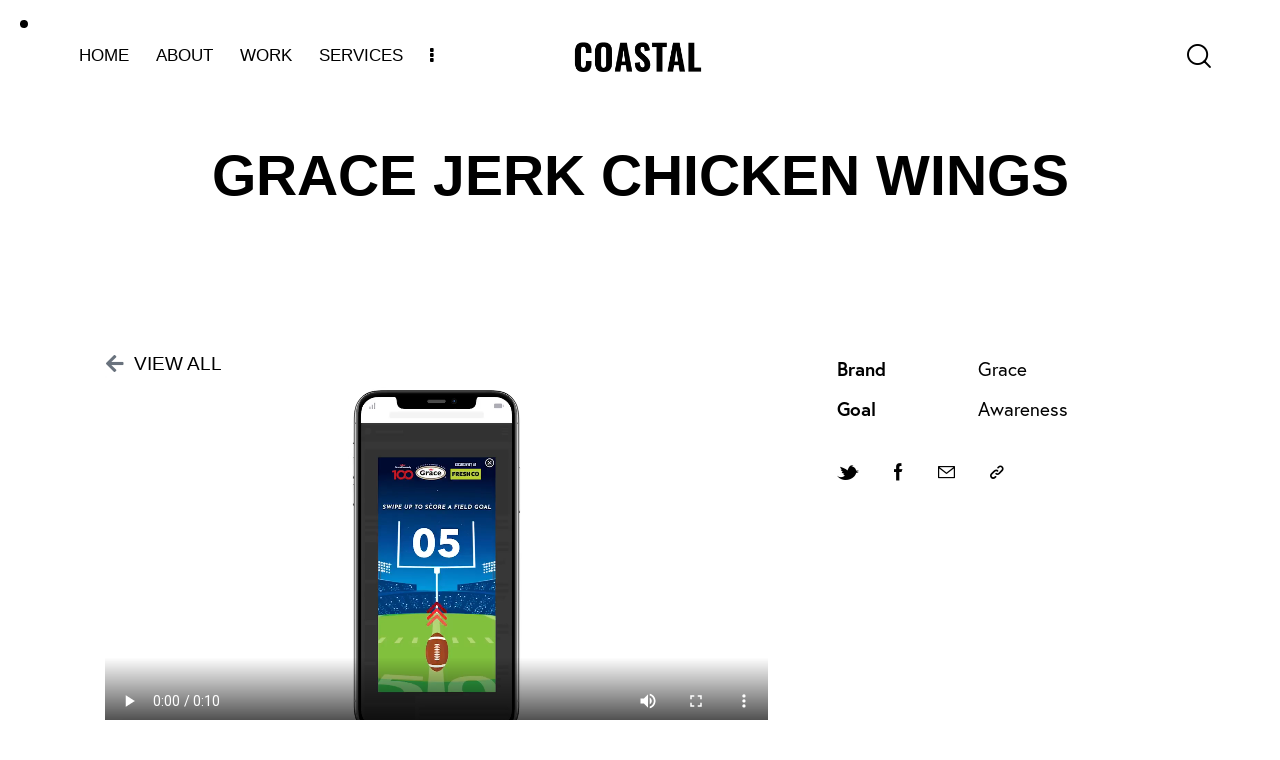

--- FILE ---
content_type: text/html; charset=UTF-8
request_url: https://www.coastaldigitalgroup.com/portfolio/grace-jerk-chicken-wings/
body_size: 21343
content:
<!DOCTYPE html>
<html lang="en" class="no-js scheme_light">

<head>
				<meta charset="UTF-8">
					<meta name="viewport" content="width=device-width, initial-scale=1">
		<meta name="format-detection" content="telephone=no">
		<link rel="profile" href="//gmpg.org/xfn/11">
		<title>GRACE JERK CHICKEN WINGS &#8211; Coastal Digital Group</title>
<meta name='robots' content='max-image-preview:large' />
<link rel='dns-prefetch' href='//www.googletagmanager.com' />
<link rel='dns-prefetch' href='//use.typekit.net' />
<link rel='dns-prefetch' href='//fonts.googleapis.com' />
<link rel="alternate" type="application/rss+xml" title="Coastal Digital Group &raquo; Feed" href="https://www.coastaldigitalgroup.com/feed/" />
<link rel="alternate" type="application/rss+xml" title="Coastal Digital Group &raquo; Comments Feed" href="https://www.coastaldigitalgroup.com/comments/feed/" />
			<meta property="og:type" content="article" />
			<meta property="og:url" content="https://www.coastaldigitalgroup.com/portfolio/grace-jerk-chicken-wings/" />
			<meta property="og:title" content="GRACE JERK CHICKEN WINGS" />
			<meta property="og:description" content="VIEW" />  
							<meta property="og:image" content="https://www.coastaldigitalgroup.com/wp-content/uploads/2020/05/GRace.jpg"/>
				<link property="stylesheet" rel='stylesheet' id='sanger-font-google_fonts-css' href='https://fonts.googleapis.com/css2?family=Lora:ital,wght@0,400;0,500;0,600;0,700;1,400;1,500;1,600;1,700&#038;family=Oswald:200;300;400;500;600;700&#038;family=Open+Sans:0,300;0,400;0,500;0,600;0,700;0,800;1,300;1,400;1,500;1,600;1,700;1,800&#038;subset=latin,latin-ext&#038;display=swap' type='text/css' media='all' />
<style id='global-styles-inline-css' type='text/css'>
body{--wp--preset--color--black: #000000;--wp--preset--color--cyan-bluish-gray: #abb8c3;--wp--preset--color--white: #ffffff;--wp--preset--color--pale-pink: #f78da7;--wp--preset--color--vivid-red: #cf2e2e;--wp--preset--color--luminous-vivid-orange: #ff6900;--wp--preset--color--luminous-vivid-amber: #fcb900;--wp--preset--color--light-green-cyan: #7bdcb5;--wp--preset--color--vivid-green-cyan: #00d084;--wp--preset--color--pale-cyan-blue: #8ed1fc;--wp--preset--color--vivid-cyan-blue: #0693e3;--wp--preset--color--vivid-purple: #9b51e0;--wp--preset--color--bg-color: #F8F8F8;--wp--preset--color--bd-color: #E5E5E5;--wp--preset--color--text-dark: #1F1F1F;--wp--preset--color--text-light: #ACACAC;--wp--preset--color--text-link: #0d0d0d;--wp--preset--color--text-hover: #363535;--wp--preset--color--text-link-2: #FF0032;--wp--preset--color--text-hover-2: #EC002E;--wp--preset--color--text-link-3: #CBB2AB;--wp--preset--color--text-hover-3: #C2A59D;--wp--preset--gradient--vivid-cyan-blue-to-vivid-purple: linear-gradient(135deg,rgba(6,147,227,1) 0%,rgb(155,81,224) 100%);--wp--preset--gradient--light-green-cyan-to-vivid-green-cyan: linear-gradient(135deg,rgb(122,220,180) 0%,rgb(0,208,130) 100%);--wp--preset--gradient--luminous-vivid-amber-to-luminous-vivid-orange: linear-gradient(135deg,rgba(252,185,0,1) 0%,rgba(255,105,0,1) 100%);--wp--preset--gradient--luminous-vivid-orange-to-vivid-red: linear-gradient(135deg,rgba(255,105,0,1) 0%,rgb(207,46,46) 100%);--wp--preset--gradient--very-light-gray-to-cyan-bluish-gray: linear-gradient(135deg,rgb(238,238,238) 0%,rgb(169,184,195) 100%);--wp--preset--gradient--cool-to-warm-spectrum: linear-gradient(135deg,rgb(74,234,220) 0%,rgb(151,120,209) 20%,rgb(207,42,186) 40%,rgb(238,44,130) 60%,rgb(251,105,98) 80%,rgb(254,248,76) 100%);--wp--preset--gradient--blush-light-purple: linear-gradient(135deg,rgb(255,206,236) 0%,rgb(152,150,240) 100%);--wp--preset--gradient--blush-bordeaux: linear-gradient(135deg,rgb(254,205,165) 0%,rgb(254,45,45) 50%,rgb(107,0,62) 100%);--wp--preset--gradient--luminous-dusk: linear-gradient(135deg,rgb(255,203,112) 0%,rgb(199,81,192) 50%,rgb(65,88,208) 100%);--wp--preset--gradient--pale-ocean: linear-gradient(135deg,rgb(255,245,203) 0%,rgb(182,227,212) 50%,rgb(51,167,181) 100%);--wp--preset--gradient--electric-grass: linear-gradient(135deg,rgb(202,248,128) 0%,rgb(113,206,126) 100%);--wp--preset--gradient--midnight: linear-gradient(135deg,rgb(2,3,129) 0%,rgb(40,116,252) 100%);--wp--preset--gradient--vertical-link-to-hover: linear-gradient(to bottom,var(--theme-color-text_link) 0%,var(--theme-color-text_hover) 100%);--wp--preset--gradient--diagonal-link-to-hover: linear-gradient(to bottom right,var(--theme-color-text_link) 0%,var(--theme-color-text_hover) 100%);--wp--preset--font-size--small: 13px;--wp--preset--font-size--medium: clamp(14px, 0.875rem + ((1vw - 3.2px) * 0.619), 20px);--wp--preset--font-size--large: clamp(22.041px, 1.378rem + ((1vw - 3.2px) * 1.439), 36px);--wp--preset--font-size--x-large: clamp(25.014px, 1.563rem + ((1vw - 3.2px) * 1.751), 42px);--wp--preset--font-family--p-font: europa,sans-serif;--wp--preset--font-family--post-font: inherit;--wp--preset--font-family--h-1-font: Oswald,sans-serif;--wp--preset--font-family--h-2-font: sofia-pro,sans-serif;--wp--preset--font-family--other-font: Lora,sans-serif;--wp--preset--spacing--20: 0.44rem;--wp--preset--spacing--30: 0.67rem;--wp--preset--spacing--40: 1rem;--wp--preset--spacing--50: 1.5rem;--wp--preset--spacing--60: 2.25rem;--wp--preset--spacing--70: 3.38rem;--wp--preset--spacing--80: 5.06rem;--wp--preset--shadow--natural: 6px 6px 9px rgba(0, 0, 0, 0.2);--wp--preset--shadow--deep: 12px 12px 50px rgba(0, 0, 0, 0.4);--wp--preset--shadow--sharp: 6px 6px 0px rgba(0, 0, 0, 0.2);--wp--preset--shadow--outlined: 6px 6px 0px -3px rgba(255, 255, 255, 1), 6px 6px rgba(0, 0, 0, 1);--wp--preset--shadow--crisp: 6px 6px 0px rgba(0, 0, 0, 1);--wp--custom--spacing--tiny: var(--sc-space-tiny,   1rem);--wp--custom--spacing--small: var(--sc-space-small,  2rem);--wp--custom--spacing--medium: var(--sc-space-medium, 3.3333rem);--wp--custom--spacing--large: var(--sc-space-large,  6.6667rem);--wp--custom--spacing--huge: var(--sc-space-huge,   8.6667rem);}body { margin: 0;--wp--style--global--content-size: 840px;--wp--style--global--wide-size: 1290px; }.wp-site-blocks > .alignleft { float: left; margin-right: 2em; }.wp-site-blocks > .alignright { float: right; margin-left: 2em; }.wp-site-blocks > .aligncenter { justify-content: center; margin-left: auto; margin-right: auto; }:where(.is-layout-flex){gap: 0.5em;}:where(.is-layout-grid){gap: 0.5em;}body .is-layout-flow > .alignleft{float: left;margin-inline-start: 0;margin-inline-end: 2em;}body .is-layout-flow > .alignright{float: right;margin-inline-start: 2em;margin-inline-end: 0;}body .is-layout-flow > .aligncenter{margin-left: auto !important;margin-right: auto !important;}body .is-layout-constrained > .alignleft{float: left;margin-inline-start: 0;margin-inline-end: 2em;}body .is-layout-constrained > .alignright{float: right;margin-inline-start: 2em;margin-inline-end: 0;}body .is-layout-constrained > .aligncenter{margin-left: auto !important;margin-right: auto !important;}body .is-layout-constrained > :where(:not(.alignleft):not(.alignright):not(.alignfull)){max-width: var(--wp--style--global--content-size);margin-left: auto !important;margin-right: auto !important;}body .is-layout-constrained > .alignwide{max-width: var(--wp--style--global--wide-size);}body .is-layout-flex{display: flex;}body .is-layout-flex{flex-wrap: wrap;align-items: center;}body .is-layout-flex > *{margin: 0;}body .is-layout-grid{display: grid;}body .is-layout-grid > *{margin: 0;}body{padding-top: 0px;padding-right: 0px;padding-bottom: 0px;padding-left: 0px;}a:where(:not(.wp-element-button)){text-decoration: underline;}.wp-element-button, .wp-block-button__link{background-color: #32373c;border-width: 0;color: #fff;font-family: inherit;font-size: inherit;line-height: inherit;padding: calc(0.667em + 2px) calc(1.333em + 2px);text-decoration: none;}.has-black-color{color: var(--wp--preset--color--black) !important;}.has-cyan-bluish-gray-color{color: var(--wp--preset--color--cyan-bluish-gray) !important;}.has-white-color{color: var(--wp--preset--color--white) !important;}.has-pale-pink-color{color: var(--wp--preset--color--pale-pink) !important;}.has-vivid-red-color{color: var(--wp--preset--color--vivid-red) !important;}.has-luminous-vivid-orange-color{color: var(--wp--preset--color--luminous-vivid-orange) !important;}.has-luminous-vivid-amber-color{color: var(--wp--preset--color--luminous-vivid-amber) !important;}.has-light-green-cyan-color{color: var(--wp--preset--color--light-green-cyan) !important;}.has-vivid-green-cyan-color{color: var(--wp--preset--color--vivid-green-cyan) !important;}.has-pale-cyan-blue-color{color: var(--wp--preset--color--pale-cyan-blue) !important;}.has-vivid-cyan-blue-color{color: var(--wp--preset--color--vivid-cyan-blue) !important;}.has-vivid-purple-color{color: var(--wp--preset--color--vivid-purple) !important;}.has-bg-color-color{color: var(--wp--preset--color--bg-color) !important;}.has-bd-color-color{color: var(--wp--preset--color--bd-color) !important;}.has-text-dark-color{color: var(--wp--preset--color--text-dark) !important;}.has-text-light-color{color: var(--wp--preset--color--text-light) !important;}.has-text-link-color{color: var(--wp--preset--color--text-link) !important;}.has-text-hover-color{color: var(--wp--preset--color--text-hover) !important;}.has-text-link-2-color{color: var(--wp--preset--color--text-link-2) !important;}.has-text-hover-2-color{color: var(--wp--preset--color--text-hover-2) !important;}.has-text-link-3-color{color: var(--wp--preset--color--text-link-3) !important;}.has-text-hover-3-color{color: var(--wp--preset--color--text-hover-3) !important;}.has-black-background-color{background-color: var(--wp--preset--color--black) !important;}.has-cyan-bluish-gray-background-color{background-color: var(--wp--preset--color--cyan-bluish-gray) !important;}.has-white-background-color{background-color: var(--wp--preset--color--white) !important;}.has-pale-pink-background-color{background-color: var(--wp--preset--color--pale-pink) !important;}.has-vivid-red-background-color{background-color: var(--wp--preset--color--vivid-red) !important;}.has-luminous-vivid-orange-background-color{background-color: var(--wp--preset--color--luminous-vivid-orange) !important;}.has-luminous-vivid-amber-background-color{background-color: var(--wp--preset--color--luminous-vivid-amber) !important;}.has-light-green-cyan-background-color{background-color: var(--wp--preset--color--light-green-cyan) !important;}.has-vivid-green-cyan-background-color{background-color: var(--wp--preset--color--vivid-green-cyan) !important;}.has-pale-cyan-blue-background-color{background-color: var(--wp--preset--color--pale-cyan-blue) !important;}.has-vivid-cyan-blue-background-color{background-color: var(--wp--preset--color--vivid-cyan-blue) !important;}.has-vivid-purple-background-color{background-color: var(--wp--preset--color--vivid-purple) !important;}.has-bg-color-background-color{background-color: var(--wp--preset--color--bg-color) !important;}.has-bd-color-background-color{background-color: var(--wp--preset--color--bd-color) !important;}.has-text-dark-background-color{background-color: var(--wp--preset--color--text-dark) !important;}.has-text-light-background-color{background-color: var(--wp--preset--color--text-light) !important;}.has-text-link-background-color{background-color: var(--wp--preset--color--text-link) !important;}.has-text-hover-background-color{background-color: var(--wp--preset--color--text-hover) !important;}.has-text-link-2-background-color{background-color: var(--wp--preset--color--text-link-2) !important;}.has-text-hover-2-background-color{background-color: var(--wp--preset--color--text-hover-2) !important;}.has-text-link-3-background-color{background-color: var(--wp--preset--color--text-link-3) !important;}.has-text-hover-3-background-color{background-color: var(--wp--preset--color--text-hover-3) !important;}.has-black-border-color{border-color: var(--wp--preset--color--black) !important;}.has-cyan-bluish-gray-border-color{border-color: var(--wp--preset--color--cyan-bluish-gray) !important;}.has-white-border-color{border-color: var(--wp--preset--color--white) !important;}.has-pale-pink-border-color{border-color: var(--wp--preset--color--pale-pink) !important;}.has-vivid-red-border-color{border-color: var(--wp--preset--color--vivid-red) !important;}.has-luminous-vivid-orange-border-color{border-color: var(--wp--preset--color--luminous-vivid-orange) !important;}.has-luminous-vivid-amber-border-color{border-color: var(--wp--preset--color--luminous-vivid-amber) !important;}.has-light-green-cyan-border-color{border-color: var(--wp--preset--color--light-green-cyan) !important;}.has-vivid-green-cyan-border-color{border-color: var(--wp--preset--color--vivid-green-cyan) !important;}.has-pale-cyan-blue-border-color{border-color: var(--wp--preset--color--pale-cyan-blue) !important;}.has-vivid-cyan-blue-border-color{border-color: var(--wp--preset--color--vivid-cyan-blue) !important;}.has-vivid-purple-border-color{border-color: var(--wp--preset--color--vivid-purple) !important;}.has-bg-color-border-color{border-color: var(--wp--preset--color--bg-color) !important;}.has-bd-color-border-color{border-color: var(--wp--preset--color--bd-color) !important;}.has-text-dark-border-color{border-color: var(--wp--preset--color--text-dark) !important;}.has-text-light-border-color{border-color: var(--wp--preset--color--text-light) !important;}.has-text-link-border-color{border-color: var(--wp--preset--color--text-link) !important;}.has-text-hover-border-color{border-color: var(--wp--preset--color--text-hover) !important;}.has-text-link-2-border-color{border-color: var(--wp--preset--color--text-link-2) !important;}.has-text-hover-2-border-color{border-color: var(--wp--preset--color--text-hover-2) !important;}.has-text-link-3-border-color{border-color: var(--wp--preset--color--text-link-3) !important;}.has-text-hover-3-border-color{border-color: var(--wp--preset--color--text-hover-3) !important;}.has-vivid-cyan-blue-to-vivid-purple-gradient-background{background: var(--wp--preset--gradient--vivid-cyan-blue-to-vivid-purple) !important;}.has-light-green-cyan-to-vivid-green-cyan-gradient-background{background: var(--wp--preset--gradient--light-green-cyan-to-vivid-green-cyan) !important;}.has-luminous-vivid-amber-to-luminous-vivid-orange-gradient-background{background: var(--wp--preset--gradient--luminous-vivid-amber-to-luminous-vivid-orange) !important;}.has-luminous-vivid-orange-to-vivid-red-gradient-background{background: var(--wp--preset--gradient--luminous-vivid-orange-to-vivid-red) !important;}.has-very-light-gray-to-cyan-bluish-gray-gradient-background{background: var(--wp--preset--gradient--very-light-gray-to-cyan-bluish-gray) !important;}.has-cool-to-warm-spectrum-gradient-background{background: var(--wp--preset--gradient--cool-to-warm-spectrum) !important;}.has-blush-light-purple-gradient-background{background: var(--wp--preset--gradient--blush-light-purple) !important;}.has-blush-bordeaux-gradient-background{background: var(--wp--preset--gradient--blush-bordeaux) !important;}.has-luminous-dusk-gradient-background{background: var(--wp--preset--gradient--luminous-dusk) !important;}.has-pale-ocean-gradient-background{background: var(--wp--preset--gradient--pale-ocean) !important;}.has-electric-grass-gradient-background{background: var(--wp--preset--gradient--electric-grass) !important;}.has-midnight-gradient-background{background: var(--wp--preset--gradient--midnight) !important;}.has-vertical-link-to-hover-gradient-background{background: var(--wp--preset--gradient--vertical-link-to-hover) !important;}.has-diagonal-link-to-hover-gradient-background{background: var(--wp--preset--gradient--diagonal-link-to-hover) !important;}.has-small-font-size{font-size: var(--wp--preset--font-size--small) !important;}.has-medium-font-size{font-size: var(--wp--preset--font-size--medium) !important;}.has-large-font-size{font-size: var(--wp--preset--font-size--large) !important;}.has-x-large-font-size{font-size: var(--wp--preset--font-size--x-large) !important;}.has-p-font-font-family{font-family: var(--wp--preset--font-family--p-font) !important;}.has-post-font-font-family{font-family: var(--wp--preset--font-family--post-font) !important;}.has-h-1-font-font-family{font-family: var(--wp--preset--font-family--h-1-font) !important;}.has-h-2-font-font-family{font-family: var(--wp--preset--font-family--h-2-font) !important;}.has-other-font-font-family{font-family: var(--wp--preset--font-family--other-font) !important;}
.wp-block-navigation a:where(:not(.wp-element-button)){color: inherit;}
:where(.wp-block-post-template.is-layout-flex){gap: 1.25em;}:where(.wp-block-post-template.is-layout-grid){gap: 1.25em;}
:where(.wp-block-columns.is-layout-flex){gap: 2em;}:where(.wp-block-columns.is-layout-grid){gap: 2em;}
.wp-block-pullquote{border-width: 1px 0;font-size: clamp(0.984em, 0.984rem + ((1vw - 0.2em) * 0.851), 1.5em);line-height: 1.6;}
.wp-block-button .wp-block-button__link{background-color: var(--theme-color-text_link);border-radius: 0;color: var(--theme-color-inverse_link);font-family: var(--theme-font-button_font-family);font-size: var(--theme-font-button_font-size);font-weight: var(--theme-font-button_font-weight);line-height: var(--theme-font-button_line-height);}
.wp-block-post-comments{padding-top: var(--wp--custom--spacing--small);}
.wp-block-quote{border-width: 1px;}
</style>
<style id='woocommerce-inline-inline-css' type='text/css'>
.woocommerce form .form-row .required { visibility: visible; }
</style>
<link property="stylesheet" rel='stylesheet' id='wpo_min-header-0-css' href='https://www.coastaldigitalgroup.com/wp-content/cache/wpo-minify/1767930868/assets/wpo-minify-header-56711b0c.min.css' type='text/css' media='all' />
<link property="stylesheet" rel='stylesheet' id='sanger-font-europa-css' href='https://use.typekit.net/qmj1tmx.css' type='text/css' media='all' />
<link property="stylesheet" rel='stylesheet' id='wpo_min-header-2-css' href='https://www.coastaldigitalgroup.com/wp-content/cache/wpo-minify/1767930868/assets/wpo-minify-header-1b3c3afb.min.css' type='text/css' media='all' />
<link property="stylesheet" rel='stylesheet' id='wpo_min-header-3-css' href='https://www.coastaldigitalgroup.com/wp-content/cache/wpo-minify/1767930868/assets/wpo-minify-header-eee31416.min.css' type='text/css' media='only screen and (max-width: 768px)' />
<link property="stylesheet" rel='stylesheet' id='wpo_min-header-4-css' href='https://www.coastaldigitalgroup.com/wp-content/cache/wpo-minify/1767930868/assets/wpo-minify-header-3319ef84.min.css' type='text/css' media='all' />
<link property="stylesheet" rel='stylesheet' id='wpo_min-header-5-css' href='https://www.coastaldigitalgroup.com/wp-content/cache/wpo-minify/1767930868/assets/wpo-minify-header-bedc1365.min.css' type='text/css' media='(max-width:1439px)' />
<link property="stylesheet" rel='stylesheet' id='wpo_min-header-6-css' href='https://www.coastaldigitalgroup.com/wp-content/cache/wpo-minify/1767930868/assets/wpo-minify-header-20e2185c.min.css' type='text/css' media='(max-width:1279px)' />
<link property="stylesheet" rel='stylesheet' id='wpo_min-header-7-css' href='https://www.coastaldigitalgroup.com/wp-content/cache/wpo-minify/1767930868/assets/wpo-minify-header-8cae1ce7.min.css' type='text/css' media='all' />
<link property="stylesheet" rel='stylesheet' id='wpo_min-header-8-css' href='https://www.coastaldigitalgroup.com/wp-content/cache/wpo-minify/1767930868/assets/wpo-minify-header-503d190b.min.css' type='text/css' media='(max-width:1279px)' />
<link property="stylesheet" rel='stylesheet' id='wpo_min-header-9-css' href='https://www.coastaldigitalgroup.com/wp-content/cache/wpo-minify/1767930868/assets/wpo-minify-header-55a211b0.min.css' type='text/css' media='(max-width:1679px)' />
<link property="stylesheet" rel='stylesheet' id='wpo_min-header-10-css' href='https://www.coastaldigitalgroup.com/wp-content/cache/wpo-minify/1767930868/assets/wpo-minify-header-1cf2243d.min.css' type='text/css' media='all' />
<link rel="preconnect" href="https://fonts.gstatic.com/" crossorigin><script type="text/template" id="tmpl-variation-template">
	<div class="woocommerce-variation-description">{{{ data.variation.variation_description }}}</div>
	<div class="woocommerce-variation-price">{{{ data.variation.price_html }}}</div>
	<div class="woocommerce-variation-availability">{{{ data.variation.availability_html }}}</div>
</script>
<script type="text/template" id="tmpl-unavailable-variation-template">
	<p>Sorry, this product is unavailable. Please choose a different combination.</p>
</script>
<script type="text/javascript" defer="defer" src="https://www.coastaldigitalgroup.com/wp-content/cache/wpo-minify/1767930868/assets/wpo-minify-header-7ba40e52.min.js" id="wpo_min-header-0-js"></script>
<script type="text/javascript" src="https://www.coastaldigitalgroup.com/wp-content/cache/wpo-minify/1767930868/assets/wpo-minify-header-3fd60591.min.js" id="wpo_min-header-1-js" defer="defer" data-wp-strategy="defer"></script>
<link rel="https://api.w.org/" href="https://www.coastaldigitalgroup.com/wp-json/" /><link rel="alternate" type="application/json" href="https://www.coastaldigitalgroup.com/wp-json/wp/v2/cpt_portfolio/20318" /><link rel="EditURI" type="application/rsd+xml" title="RSD" href="https://www.coastaldigitalgroup.com/xmlrpc.php?rsd" />
<meta name="generator" content="WordPress 6.4.7" />
<meta name="generator" content="WooCommerce 8.3.3" />
<link rel="canonical" href="https://www.coastaldigitalgroup.com/portfolio/grace-jerk-chicken-wings/" />
<link rel='shortlink' href='https://www.coastaldigitalgroup.com/?p=20318' />
<link rel="alternate" type="application/json+oembed" href="https://www.coastaldigitalgroup.com/wp-json/oembed/1.0/embed?url=https%3A%2F%2Fwww.coastaldigitalgroup.com%2Fportfolio%2Fgrace-jerk-chicken-wings%2F" />
<link rel="alternate" type="text/xml+oembed" href="https://www.coastaldigitalgroup.com/wp-json/oembed/1.0/embed?url=https%3A%2F%2Fwww.coastaldigitalgroup.com%2Fportfolio%2Fgrace-jerk-chicken-wings%2F&#038;format=xml" />
	<noscript><style>.woocommerce-product-gallery{ opacity: 1 !important; }</style></noscript>
	<meta name="generator" content="Elementor 3.17.3; features: e_dom_optimization, e_optimized_assets_loading, additional_custom_breakpoints; settings: css_print_method-internal, google_font-enabled, font_display-auto">
<meta name="generator" content="Powered by Slider Revolution 6.6.18 - responsive, Mobile-Friendly Slider Plugin for WordPress with comfortable drag and drop interface." />
<link rel="icon" href="https://www.coastaldigitalgroup.com/wp-content/uploads/2022/02/cropped-cropped-favicon-32x32.png" sizes="32x32" />
<link rel="icon" href="https://www.coastaldigitalgroup.com/wp-content/uploads/2022/02/cropped-cropped-favicon-192x192.png" sizes="192x192" />
<link rel="apple-touch-icon" href="https://www.coastaldigitalgroup.com/wp-content/uploads/2022/02/cropped-cropped-favicon-180x180.png" />
<meta name="msapplication-TileImage" content="https://www.coastaldigitalgroup.com/wp-content/uploads/2022/02/cropped-cropped-favicon-270x270.png" />
<script>function setREVStartSize(e){
			//window.requestAnimationFrame(function() {
				window.RSIW = window.RSIW===undefined ? window.innerWidth : window.RSIW;
				window.RSIH = window.RSIH===undefined ? window.innerHeight : window.RSIH;
				try {
					var pw = document.getElementById(e.c).parentNode.offsetWidth,
						newh;
					pw = pw===0 || isNaN(pw) || (e.l=="fullwidth" || e.layout=="fullwidth") ? window.RSIW : pw;
					e.tabw = e.tabw===undefined ? 0 : parseInt(e.tabw);
					e.thumbw = e.thumbw===undefined ? 0 : parseInt(e.thumbw);
					e.tabh = e.tabh===undefined ? 0 : parseInt(e.tabh);
					e.thumbh = e.thumbh===undefined ? 0 : parseInt(e.thumbh);
					e.tabhide = e.tabhide===undefined ? 0 : parseInt(e.tabhide);
					e.thumbhide = e.thumbhide===undefined ? 0 : parseInt(e.thumbhide);
					e.mh = e.mh===undefined || e.mh=="" || e.mh==="auto" ? 0 : parseInt(e.mh,0);
					if(e.layout==="fullscreen" || e.l==="fullscreen")
						newh = Math.max(e.mh,window.RSIH);
					else{
						e.gw = Array.isArray(e.gw) ? e.gw : [e.gw];
						for (var i in e.rl) if (e.gw[i]===undefined || e.gw[i]===0) e.gw[i] = e.gw[i-1];
						e.gh = e.el===undefined || e.el==="" || (Array.isArray(e.el) && e.el.length==0)? e.gh : e.el;
						e.gh = Array.isArray(e.gh) ? e.gh : [e.gh];
						for (var i in e.rl) if (e.gh[i]===undefined || e.gh[i]===0) e.gh[i] = e.gh[i-1];
											
						var nl = new Array(e.rl.length),
							ix = 0,
							sl;
						e.tabw = e.tabhide>=pw ? 0 : e.tabw;
						e.thumbw = e.thumbhide>=pw ? 0 : e.thumbw;
						e.tabh = e.tabhide>=pw ? 0 : e.tabh;
						e.thumbh = e.thumbhide>=pw ? 0 : e.thumbh;
						for (var i in e.rl) nl[i] = e.rl[i]<window.RSIW ? 0 : e.rl[i];
						sl = nl[0];
						for (var i in nl) if (sl>nl[i] && nl[i]>0) { sl = nl[i]; ix=i;}
						var m = pw>(e.gw[ix]+e.tabw+e.thumbw) ? 1 : (pw-(e.tabw+e.thumbw)) / (e.gw[ix]);
						newh =  (e.gh[ix] * m) + (e.tabh + e.thumbh);
					}
					var el = document.getElementById(e.c);
					if (el!==null && el) el.style.height = newh+"px";
					el = document.getElementById(e.c+"_wrapper");
					if (el!==null && el) {
						el.style.height = newh+"px";
						el.style.display = "block";
					}
				} catch(e){
					console.log("Failure at Presize of Slider:" + e)
				}
			//});
		  };</script>

<style type="text/css" id="trx_addons-inline-styles-inline-css">.sanger_inline_1890945686{background-image: url(https://www.coastaldigitalgroup.com/wp-content/uploads/2020/05/Adidas-840x840.jpg);}.sanger_inline_1095229585{background-image: url(https://www.coastaldigitalgroup.com/wp-content/uploads/2020/05/Amazon-840x840.jpg);}.sanger_inline_546164169{background-image: url(https://www.coastaldigitalgroup.com/wp-content/uploads/2020/05/Batiste-840x840.jpg);}.sanger_inline_1824183796{background-image: url(https://www.coastaldigitalgroup.com/wp-content/uploads/2020/05/Aritizia-840x840.jpg);}.sanger_inline_1516522717{background-image: url(https://www.coastaldigitalgroup.com/wp-content/uploads/2020/05/BigRock-840x840.jpg);}.sanger_inline_1367886548{background-image: url(https://www.coastaldigitalgroup.com/wp-content/uploads/2020/05/Bota-840x840.jpg);}.sanger_inline_449801265{background-image: url(https://www.coastaldigitalgroup.com/wp-content/uploads/2020/05/DavidYurman-840x840.jpg);}.sanger_inline_1462162408{background-image: url(https://www.coastaldigitalgroup.com/wp-content/uploads/2020/05/Ford-840x840.jpg);}.sanger_inline_1718970347{background-image: url(https://www.coastaldigitalgroup.com/wp-content/uploads/2020/05/Goodbites-840x840.jpg);}.sanger_inline_1805884684{background-image: url(https://www.coastaldigitalgroup.com/wp-content/uploads/2020/05/GRace-840x840.jpg);}.sanger_inline_191395930{background-image: url(https://www.coastaldigitalgroup.com/wp-content/uploads/2020/05/Lincoln-840x840.jpg);}.sanger_inline_1979146821{background-image: url(https://www.coastaldigitalgroup.com/wp-content/uploads/2020/05/MaxBoost-840x840.jpg);}.sanger_inline_346092019{background-image: url(https://www.coastaldigitalgroup.com/wp-content/uploads/2020/05/Nike-840x840.jpg);}.sanger_inline_1030531315{background-image: url(https://www.coastaldigitalgroup.com/wp-content/uploads/2020/05/Pursuit-840x840.jpg);}.sanger_inline_608896836{background-image: url(https://www.coastaldigitalgroup.com/wp-content/uploads/2020/05/Sephora-840x840.jpg);}.sanger_inline_291159402{background-image: url(https://www.coastaldigitalgroup.com/wp-content/uploads/2020/05/TheBoys-840x840.jpg);}.sanger_inline_1401456095{background-image: url(https://www.coastaldigitalgroup.com/wp-content/uploads/2020/05/WeightWatchers-840x840.jpg);}.sanger_inline_66981409{background-image: url(https://www.coastaldigitalgroup.com/wp-content/uploads/2022/03/angry.jpg);}.sanger_inline_2088340214{background-image: url(https://www.coastaldigitalgroup.com/wp-content/uploads/2022/03/BigCity-840x840.jpg);}.sanger_inline_474035463{background-image: url(https://www.coastaldigitalgroup.com/wp-content/uploads/2022/03/sobeys-840x840.jpg);}.sanger_inline_385571285{background-image: url(https://www.coastaldigitalgroup.com/wp-content/uploads/2022/03/cibc-840x840.jpg);}.sanger_inline_2043669297{background-image: url(https://www.coastaldigitalgroup.com/wp-content/uploads/2022/03/magnum-840x840.jpg);}.sanger_inline_1702865967{background-image: url(https://www.coastaldigitalgroup.com/wp-content/uploads/2022/03/MacaronThumbnail-840x840.jpg);}.sanger_inline_86106805{background-image: url(https://www.coastaldigitalgroup.com/wp-content/uploads/2022/03/fyooz-840x840.jpg);}.sanger_inline_973367165{background-image: url(https://www.coastaldigitalgroup.com/wp-content/uploads/2022/03/theworld-840x840.jpg);}.sanger_inline_128122374{background-image: url(https://www.coastaldigitalgroup.com/wp-content/uploads/2022/03/superbowl-840x840.jpg);}.sanger_inline_2008979499{background-image: url(https://www.coastaldigitalgroup.com/wp-content/uploads/2022/03/bob.jpg);}.sanger_inline_879257568{background-image: url(https://www.coastaldigitalgroup.com/wp-content/uploads/2022/03/kellogs.jpg);}.sanger_inline_2131662799{background-image: url(https://www.coastaldigitalgroup.com/wp-content/uploads/2022/03/spie.jpg);}.sanger_inline_1800716421{background-image: url(https://www.coastaldigitalgroup.com/wp-content/uploads/2022/09/coke.jpg);}.sanger_inline_1365410762{background-image: url(https://www.coastaldigitalgroup.com/wp-content/uploads/2022/09/car.jpg);}.sanger_inline_1842928507{background-image: url(https://www.coastaldigitalgroup.com/wp-content/uploads/2022/09/food.jpg);}.sanger_inline_254761042{background-image: url(https://www.coastaldigitalgroup.com/wp-content/uploads/2022/09/home.jpg);}.sanger_inline_1639571037{background-image: url(https://www.coastaldigitalgroup.com/wp-content/uploads/2022/09/canada.jpg);}.sanger_inline_286767395{background-image: url(https://www.coastaldigitalgroup.com/wp-content/uploads/2022/09/sipderman.jpg);}.sanger_inline_1560056727{background-image: url(https://www.coastaldigitalgroup.com/wp-content/uploads/2024/04/gracefoodhotsauce.jpg);}.sanger_inline_191419671{background-image: url(https://www.coastaldigitalgroup.com/wp-content/uploads/2024/04/arreel-840x840.jpg);}.sanger_inline_1164460272{background-image: url(https://www.coastaldigitalgroup.com/wp-content/uploads/2025/02/rom.jpg);}.sanger_inline_662431127{background-image: url(https://www.coastaldigitalgroup.com/wp-content/uploads/2025/02/aeroplan.jpg);}.sanger_inline_1802283033{background-image: url(https://www.coastaldigitalgroup.com/wp-content/uploads/2025/02/samsung.jpg);}.trx_addons_inline_1277284749 img.logo_image{max-height:30px;}.trx_addons_inline_280267657 img.logo_image{max-height:30px;}</style>
<style id="elementor-post-17075">.elementor-17075 .elementor-element.elementor-element-77f9a548 > .elementor-container > .elementor-column > .elementor-widget-wrap{align-content:center;align-items:center;}.elementor-17075 .elementor-element.elementor-element-77f9a548:not(.elementor-motion-effects-element-type-background), .elementor-17075 .elementor-element.elementor-element-77f9a548 > .elementor-motion-effects-container > .elementor-motion-effects-layer{background-color:#FFFFFF;}.elementor-17075 .elementor-element.elementor-element-77f9a548 .trx_addons_bg_text{z-index:0;}.elementor-17075 .elementor-element.elementor-element-77f9a548 .trx_addons_bg_text.trx_addons_marquee_wrap .trx_addons_marquee_element{padding-right:50px;}.elementor-17075 .elementor-element.elementor-element-77f9a548{transition:background 0.3s, border 0.3s, border-radius 0.3s, box-shadow 0.3s;padding:20px 50px 20px 50px;}.elementor-17075 .elementor-element.elementor-element-77f9a548 > .elementor-background-overlay{transition:background 0.3s, border-radius 0.3s, opacity 0.3s;}.elementor-17075 .elementor-element.elementor-element-0be4616 .sc_item_title_text{-webkit-text-stroke-width:0px;}.elementor-17075 .elementor-element.elementor-element-0be4616 .sc_item_title_text2{-webkit-text-stroke-width:0px;}.elementor-17075 .elementor-element.elementor-element-7e3f5b1b .logo_image{max-height:30px;}.elementor-17075 .elementor-element.elementor-element-2b06ba23 > .elementor-widget-container{margin:-3px 0px 0px 8px;}.elementor-17075 .elementor-element.elementor-element-77910be > .elementor-container > .elementor-column > .elementor-widget-wrap{align-content:center;align-items:center;}.elementor-17075 .elementor-element.elementor-element-77910be:not(.elementor-motion-effects-element-type-background), .elementor-17075 .elementor-element.elementor-element-77910be > .elementor-motion-effects-container > .elementor-motion-effects-layer{background-color:#FFFFFF;}.elementor-17075 .elementor-element.elementor-element-77910be .trx_addons_bg_text{z-index:0;}.elementor-17075 .elementor-element.elementor-element-77910be .trx_addons_bg_text.trx_addons_marquee_wrap .trx_addons_marquee_element{padding-right:50px;}.elementor-17075 .elementor-element.elementor-element-77910be{transition:background 0.3s, border 0.3s, border-radius 0.3s, box-shadow 0.3s;padding:25px 0px 25px 0px;}.elementor-17075 .elementor-element.elementor-element-77910be > .elementor-background-overlay{transition:background 0.3s, border-radius 0.3s, opacity 0.3s;}.elementor-17075 .elementor-element.elementor-element-668fbf6 .logo_image{max-height:30px;}.elementor-17075 .elementor-element.elementor-element-2eaa2f5 > .elementor-widget-container{margin:-5px 0px 0px 0px;}.elementor-17075 .elementor-element.elementor-element-c473b03:not(.elementor-motion-effects-element-type-background), .elementor-17075 .elementor-element.elementor-element-c473b03 > .elementor-motion-effects-container > .elementor-motion-effects-layer{background-color:#FFFFFF;}.elementor-17075 .elementor-element.elementor-element-c473b03 .trx_addons_bg_text{z-index:0;}.elementor-17075 .elementor-element.elementor-element-c473b03 .trx_addons_bg_text.trx_addons_marquee_wrap .trx_addons_marquee_element{padding-right:50px;}.elementor-17075 .elementor-element.elementor-element-c473b03{transition:background 0.3s, border 0.3s, border-radius 0.3s, box-shadow 0.3s;}.elementor-17075 .elementor-element.elementor-element-c473b03 > .elementor-background-overlay{transition:background 0.3s, border-radius 0.3s, opacity 0.3s;}.elementor-17075 .elementor-element.elementor-element-466863e .sc_layouts_title{min-height:0px;}.elementor-17075 .elementor-element.elementor-element-cdab255{--spacer-size:35px;}.trx-addons-layout--edit-mode .trx-addons-layout__inner{background-color:var(--theme-color-bg_color);}.trx-addons-layout--single-preview .trx-addons-layout__inner{background-color:var(--theme-color-bg_color);}@media(max-width:1024px){.elementor-17075 .elementor-element.elementor-element-cdab255{--spacer-size:20px;}}@media(min-width:768px){.elementor-17075 .elementor-element.elementor-element-2b5d499{width:41.55%;}.elementor-17075 .elementor-element.elementor-element-52b6b20{width:16.559%;}.elementor-17075 .elementor-element.elementor-element-16ea9b37{width:41.526%;}}@media(max-width:767px){.elementor-17075 .elementor-element.elementor-element-77910be{padding:15px 0px 15px 0px;}.elementor-17075 .elementor-element.elementor-element-414d3e2{width:50%;}.elementor-17075 .elementor-element.elementor-element-94aa1a5{width:50%;}.elementor-17075 .elementor-element.elementor-element-cdab255{--spacer-size:15px;}}</style>
<style id="elementor-post-17079">.elementor-17079 .elementor-element.elementor-element-ffe3651:not(.elementor-motion-effects-element-type-background), .elementor-17079 .elementor-element.elementor-element-ffe3651 > .elementor-motion-effects-container > .elementor-motion-effects-layer{background-color:#141414;}.elementor-17079 .elementor-element.elementor-element-ffe3651 .trx_addons_bg_text{z-index:0;}.elementor-17079 .elementor-element.elementor-element-ffe3651 .trx_addons_bg_text.trx_addons_marquee_wrap .trx_addons_marquee_element{padding-right:50px;}.elementor-17079 .elementor-element.elementor-element-ffe3651{transition:background 0.3s, border 0.3s, border-radius 0.3s, box-shadow 0.3s;padding:0px 0px 0px 0px;}.elementor-17079 .elementor-element.elementor-element-ffe3651 > .elementor-background-overlay{transition:background 0.3s, border-radius 0.3s, opacity 0.3s;}.elementor-17079 .elementor-element.elementor-element-9e7b86b{--spacer-size:34px;}.elementor-17079 .elementor-element.elementor-element-4e4a02b > .elementor-container > .elementor-column > .elementor-widget-wrap{align-content:center;align-items:center;}.elementor-17079 .elementor-element.elementor-element-4e4a02b:not(.elementor-motion-effects-element-type-background), .elementor-17079 .elementor-element.elementor-element-4e4a02b > .elementor-motion-effects-container > .elementor-motion-effects-layer{background-color:#141414;}.elementor-17079 .elementor-element.elementor-element-4e4a02b .trx_addons_bg_text{z-index:0;}.elementor-17079 .elementor-element.elementor-element-4e4a02b .trx_addons_bg_text.trx_addons_marquee_wrap .trx_addons_marquee_element{padding-right:50px;}.elementor-17079 .elementor-element.elementor-element-4e4a02b{transition:background 0.3s, border 0.3s, border-radius 0.3s, box-shadow 0.3s;}.elementor-17079 .elementor-element.elementor-element-4e4a02b > .elementor-background-overlay{transition:background 0.3s, border-radius 0.3s, opacity 0.3s;}.elementor-17079 .elementor-element.elementor-element-23168e4 .elementor-icon-wrapper{text-align:center;}.elementor-17079 .elementor-element.elementor-element-dbcf5d3 .elementor-icon-wrapper{text-align:center;}.elementor-17079 .elementor-element.elementor-element-ec6492d:not(.elementor-motion-effects-element-type-background), .elementor-17079 .elementor-element.elementor-element-ec6492d > .elementor-motion-effects-container > .elementor-motion-effects-layer{background-color:#141414;}.elementor-17079 .elementor-element.elementor-element-ec6492d .trx_addons_bg_text{z-index:0;}.elementor-17079 .elementor-element.elementor-element-ec6492d .trx_addons_bg_text.trx_addons_marquee_wrap .trx_addons_marquee_element{padding-right:50px;}.elementor-17079 .elementor-element.elementor-element-ec6492d{transition:background 0.3s, border 0.3s, border-radius 0.3s, box-shadow 0.3s;padding:0px 0px 0px 0px;}.elementor-17079 .elementor-element.elementor-element-ec6492d > .elementor-background-overlay{transition:background 0.3s, border-radius 0.3s, opacity 0.3s;}.elementor-17079 .elementor-element.elementor-element-f4a871b{--divider-border-style:solid;--divider-color:#3D3D3D;--divider-border-width:1px;}.elementor-17079 .elementor-element.elementor-element-f4a871b .elementor-divider-separator{width:100%;}.elementor-17079 .elementor-element.elementor-element-f4a871b .elementor-divider{padding-top:10px;padding-bottom:10px;}.elementor-17079 .elementor-element.elementor-element-97f6e34{--spacer-size:10px;}.elementor-17079 .elementor-element.elementor-element-a626dd8{text-align:left;color:#9E9E9E;font-size:16px;line-height:1.2em;}.elementor-17079 .elementor-element.elementor-element-a626dd8 > .elementor-widget-container{margin:0px 0px 0px 0px;}.elementor-17079 .elementor-element.elementor-element-daa427d{--spacer-size:10px;}.elementor-17079 .elementor-element.elementor-element-fd11f50{--spacer-size:10px;}.elementor-17079 .elementor-element.elementor-element-90a1827 .trx_addons_bg_text{z-index:0;}.elementor-17079 .elementor-element.elementor-element-90a1827 .trx_addons_bg_text.trx_addons_marquee_wrap .trx_addons_marquee_element{padding-right:50px;}.trx-addons-layout--edit-mode .trx-addons-layout__inner{background-color:var(--theme-color-bg_color);}.trx-addons-layout--single-preview .trx-addons-layout__inner{background-color:var(--theme-color-bg_color);}@media(min-width:768px){.elementor-17079 .elementor-element.elementor-element-f0a9b46{width:68.333%;}.elementor-17079 .elementor-element.elementor-element-9e23d05{width:31.629%;}}@media(max-width:1024px){.elementor-17079 .elementor-element.elementor-element-9e7b86b{--spacer-size:20px;}.elementor-17079 .elementor-element.elementor-element-a626dd8{font-size:15px;}}@media(max-width:767px){.elementor-17079 .elementor-element.elementor-element-ffe3651{padding:0px 0px 0px 0px;}.elementor-17079 .elementor-element.elementor-element-4e4a02b{padding:0px 0px 0px 0px;}.elementor-17079 .elementor-element.elementor-element-a626dd8{font-size:15px;line-height:1.4em;}}</style>
<link property="stylesheet" rel='stylesheet' id='wpo_min-footer-0-css' href='https://www.coastaldigitalgroup.com/wp-content/cache/wpo-minify/1767930868/assets/wpo-minify-footer-b4241323.min.css' type='text/css' media='all' />
<link property="stylesheet" rel='stylesheet' id='wpo_min-footer-1-css' href='https://www.coastaldigitalgroup.com/wp-content/cache/wpo-minify/1767930868/assets/wpo-minify-footer-e75a179e.min.css' type='text/css' media='(max-width:1279px)' />
<link property="stylesheet" rel='stylesheet' id='wpo_min-footer-2-css' href='https://www.coastaldigitalgroup.com/wp-content/cache/wpo-minify/1767930868/assets/wpo-minify-footer-88ab28a2.min.css' type='text/css' media='all' />
<link property="stylesheet" rel='stylesheet' id='wpo_min-footer-3-css' href='https://www.coastaldigitalgroup.com/wp-content/cache/wpo-minify/1767930868/assets/wpo-minify-footer-0e091826.min.css' type='text/css' media='(max-width:1279px)' />
<link property="stylesheet" rel='stylesheet' id='wpo_min-footer-4-css' href='https://www.coastaldigitalgroup.com/wp-content/cache/wpo-minify/1767930868/assets/wpo-minify-footer-6a451200.min.css' type='text/css' media='all' />
<link property="stylesheet" rel='stylesheet' id='wpo_min-footer-5-css' href='https://www.coastaldigitalgroup.com/wp-content/cache/wpo-minify/1767930868/assets/wpo-minify-footer-908c167b.min.css' type='text/css' media='(max-width:1679px)' />
<link property="stylesheet" rel='stylesheet' id='wpo_min-footer-6-css' href='https://www.coastaldigitalgroup.com/wp-content/cache/wpo-minify/1767930868/assets/wpo-minify-footer-b894133c.min.css' type='text/css' media='all' />
<link property="stylesheet" rel='stylesheet' id='wpo_min-footer-7-css' href='https://www.coastaldigitalgroup.com/wp-content/cache/wpo-minify/1767930868/assets/wpo-minify-footer-ecdd17b7.min.css' type='text/css' media='(max-width:1439px)' /></head>

<body class="cpt_portfolio-template-default single single-cpt_portfolio postid-20318 wp-custom-logo wp-embed-responsive theme-sanger hide_fixed_rows_enabled woocommerce-no-js tinvwl-theme-style skin_default scheme_light blog_mode_portfolio body_style_wide  is_stream blog_style_excerpt sidebar_hide expand_content trx_addons_present header_type_custom header_style_header-custom-17075 header_position_default menu_side_none no_layout fixed_blocks_sticky elementor-default elementor-kit-15 elementor-page elementor-page-20318">

	
	<div class="body_wrap" >

		
		<div class="page_wrap" >

			
							<a class="sanger_skip_link skip_to_content_link" href="#content_skip_link_anchor" tabindex="0">Skip to content</a>
								<a class="sanger_skip_link skip_to_footer_link" href="#footer_skip_link_anchor" tabindex="0">Skip to footer</a>

				<header class="top_panel top_panel_custom top_panel_custom_17075 top_panel_custom_main-header-sanger				 without_bg_image with_featured_image">
			<div data-elementor-type="cpt_layouts" data-elementor-id="17075" class="elementor elementor-17075">
									<section class="elementor-section elementor-top-section elementor-element elementor-element-77f9a548 elementor-section-full_width elementor-section-content-middle sc_layouts_row sc_layouts_row_type_compact scheme_light sc_layouts_hide_on_tablet sc_layouts_hide_on_mobile elementor-section-height-default elementor-section-height-default sc_fly_static" data-id="77f9a548" data-element_type="section" data-settings="{&quot;background_background&quot;:&quot;classic&quot;}">
						<div class="elementor-container elementor-column-gap-extended">
					<div class="elementor-column elementor-col-33 elementor-top-column elementor-element elementor-element-2b5d499 sc_layouts_column_align_left sc_layouts_column sc_inner_width_none sc_content_align_inherit sc_layouts_column_icons_position_left sc_fly_static" data-id="2b5d499" data-element_type="column">
			<div class="elementor-widget-wrap elementor-element-populated">
								<div class="sc_layouts_item elementor-element elementor-element-2202697 sc_fly_static elementor-widget elementor-widget-trx_sc_layouts_menu" data-id="2202697" data-element_type="widget" data-widget_type="trx_sc_layouts_menu.default">
				<div class="elementor-widget-container">
			<nav class="sc_layouts_menu sc_layouts_menu_default sc_layouts_menu_dir_horizontal menu_hover_zoom_line" data-animation-in="fadeIn" data-animation-out="fadeOut" ><ul id="sc_layouts_menu_290586737" class="sc_layouts_menu_nav"><li id="menu-item-18241" class="menu-item menu-item-type-custom menu-item-object-custom menu-item-home menu-item-18241"><a href="https://www.coastaldigitalgroup.com"><span>HOME</span></a></li><li id="menu-item-18245" class="menu-item menu-item-type-custom menu-item-object-custom menu-item-18245"><a href="https://www.coastaldigitalgroup.com/about/"><span>ABOUT</span></a></li><li id="menu-item-18257" class="menu-item menu-item-type-custom menu-item-object-custom menu-item-18257"><a href="https://www.coastaldigitalgroup.com/work/"><span>WORK</span></a></li><li id="menu-item-18560" class="menu-item menu-item-type-custom menu-item-object-custom menu-item-home menu-item-18560"><a href="https://www.coastaldigitalgroup.com/#services"><span>SERVICES</span></a></li><li id="menu-item-21430" class="menu-item menu-item-type-post_type menu-item-object-page menu-item-has-children menu-item-21430"><a href="https://www.coastaldigitalgroup.com/insights/"><span>INSIGHTS</span></a>
<ul class="sub-menu"><li id="menu-item-21389" class="menu-item menu-item-type-taxonomy menu-item-object-category menu-item-21389"><a href="https://www.coastaldigitalgroup.com/category/design/"><span>DESIGN</span></a></li><li id="menu-item-21388" class="menu-item menu-item-type-taxonomy menu-item-object-category menu-item-21388"><a href="https://www.coastaldigitalgroup.com/category/ar/"><span>AUGMENTED REALITY</span></a></li><li id="menu-item-21387" class="menu-item menu-item-type-taxonomy menu-item-object-category menu-item-21387"><a href="https://www.coastaldigitalgroup.com/category/adops/"><span>AD OPS</span></a></li></ul>
</li></ul></nav>		</div>
				</div>
				<div class="sc_layouts_item elementor-element elementor-element-0be4616 sc_style_default sc_fly_static elementor-widget elementor-widget-trx_sc_blogger" data-id="0be4616" data-element_type="widget" data-widget_type="trx_sc_blogger.default">
				<div class="elementor-widget-container">
			<div 		class="sc_blogger sc_blogger_lay_portfolio sc_blogger_lay_portfolio_style_15 sc_item_filters_tabs_none alignnone" ><div class="sc_blogger_columns_wrap sc_item_columns sc_item_posts_container trx_addons_columns_wrap columns_padding_bottom" ><div class="trx_addons_column-1_4 trx_addons_column-1_2-tablet trx_addons_column-1_2-mobile"><div data-post-id="2761" data-item-number="1" class="sc_blogger_item sc_item_container post_container sc_blogger_item_lay_portfolio sc_blogger_item_lay_portfolio_style_15 sc_blogger_item_odd sc_blogger_item_align_none post_format_standard sc_blogger_item_with_image sc_blogger_item_no_excerpt sc_blogger_item_image_position_top post-2761 cpt_portfolio type-cpt_portfolio status-publish has-post-thumbnail hentry cpt_portfolio_group-e-commerce" ><div class="sc_blogger_item_body"><div class="post_featured with_thumb hover_link sc_item_featured sc_blogger_item_featured post_featured_bg" data-ratio="1:1"><span class="post_thumb post_thumb_bg bg_in sanger_inline_1890945686"></span>						<div class="mask"></div>
						<div class="post_info_bc"><h5 class="sc_blogger_item_title entry-title" data-item-number="1"><a href="https://www.coastaldigitalgroup.com/portfolio/adidas-ultra-boost/" rel="bookmark">ADIDAS ULTRA BOOST</a></h5><div class="post_meta sc_blogger_item_meta post_meta_categories"><span class="post_meta_item post_categories cat_sep"><a href="https://www.coastaldigitalgroup.com/portfolio_group/e-commerce/" title="View all posts in E-Commerce">E-Commerce</a></span></div></div><a class="post_link sc_blogger_item_link" href="https://www.coastaldigitalgroup.com/portfolio/adidas-ultra-boost/"></a>			<a href="https://www.coastaldigitalgroup.com/portfolio/adidas-ultra-boost/"  aria-hidden="true" class="link"></a>
			</div></div><!-- .sc_blogger_item_body --></div><!-- .sc_blogger_item --></div><div class="trx_addons_column-1_4 trx_addons_column-1_2-tablet trx_addons_column-1_2-mobile"><div data-post-id="20309" data-item-number="2" class="sc_blogger_item sc_item_container post_container sc_blogger_item_lay_portfolio sc_blogger_item_lay_portfolio_style_15 sc_blogger_item_even sc_blogger_item_align_none post_format_standard sc_blogger_item_with_image sc_blogger_item_no_excerpt sc_blogger_item_image_position_top post-20309 cpt_portfolio type-cpt_portfolio status-publish has-post-thumbnail hentry cpt_portfolio_group-video-production" ><div class="sc_blogger_item_body"><div class="post_featured with_thumb hover_link sc_item_featured sc_blogger_item_featured post_featured_bg" data-ratio="1:1"><span class="post_thumb post_thumb_bg bg_in sanger_inline_1095229585"></span>						<div class="mask"></div>
						<div class="post_info_bc"><h5 class="sc_blogger_item_title entry-title" data-item-number="2"><a href="https://www.coastaldigitalgroup.com/portfolio/amazon-black-friday/" rel="bookmark">AMAZON BLACK FRIDAY</a></h5><div class="post_meta sc_blogger_item_meta post_meta_categories"><span class="post_meta_item post_categories cat_sep"><a href="https://www.coastaldigitalgroup.com/portfolio_group/video-production/" title="View all posts in Video Production">Video Production</a></span></div></div><a class="post_link sc_blogger_item_link" href="https://www.coastaldigitalgroup.com/portfolio/amazon-black-friday/"></a>			<a href="https://www.coastaldigitalgroup.com/portfolio/amazon-black-friday/"  aria-hidden="true" class="link"></a>
			</div></div><!-- .sc_blogger_item_body --></div><!-- .sc_blogger_item --></div><div class="trx_addons_column-1_4 trx_addons_column-1_2-tablet trx_addons_column-1_2-mobile"><div data-post-id="20310" data-item-number="3" class="sc_blogger_item sc_item_container post_container sc_blogger_item_lay_portfolio sc_blogger_item_lay_portfolio_style_15 sc_blogger_item_odd sc_blogger_item_align_none post_format_standard sc_blogger_item_with_image sc_blogger_item_no_excerpt sc_blogger_item_image_position_top post-20310 cpt_portfolio type-cpt_portfolio status-publish has-post-thumbnail hentry cpt_portfolio_group-e-commerce" ><div class="sc_blogger_item_body"><div class="post_featured with_thumb hover_link sc_item_featured sc_blogger_item_featured post_featured_bg" data-ratio="1:1"><span class="post_thumb post_thumb_bg bg_in sanger_inline_546164169"></span>						<div class="mask"></div>
						<div class="post_info_bc"><h5 class="sc_blogger_item_title entry-title" data-item-number="3"><a href="https://www.coastaldigitalgroup.com/portfolio/batiste-dry-shampoo/" rel="bookmark">BATISTE DRY SHAMPOO </a></h5><div class="post_meta sc_blogger_item_meta post_meta_categories"><span class="post_meta_item post_categories cat_sep"><a href="https://www.coastaldigitalgroup.com/portfolio_group/e-commerce/" title="View all posts in E-Commerce">E-Commerce</a></span></div></div><a class="post_link sc_blogger_item_link" href="https://www.coastaldigitalgroup.com/portfolio/batiste-dry-shampoo/"></a>			<a href="https://www.coastaldigitalgroup.com/portfolio/batiste-dry-shampoo/"  aria-hidden="true" class="link"></a>
			</div></div><!-- .sc_blogger_item_body --></div><!-- .sc_blogger_item --></div><div class="trx_addons_column-1_4 trx_addons_column-1_2-tablet trx_addons_column-1_2-mobile"><div data-post-id="20311" data-item-number="4" class="sc_blogger_item sc_item_container post_container sc_blogger_item_lay_portfolio sc_blogger_item_lay_portfolio_style_15 sc_blogger_item_even sc_blogger_item_align_none post_format_standard sc_blogger_item_with_image sc_blogger_item_no_excerpt sc_blogger_item_image_position_top post-20311 cpt_portfolio type-cpt_portfolio status-publish has-post-thumbnail hentry cpt_portfolio_group-e-commerce" ><div class="sc_blogger_item_body"><div class="post_featured with_thumb hover_link sc_item_featured sc_blogger_item_featured post_featured_bg" data-ratio="1:1"><span class="post_thumb post_thumb_bg bg_in sanger_inline_1824183796"></span>						<div class="mask"></div>
						<div class="post_info_bc"><h5 class="sc_blogger_item_title entry-title" data-item-number="4"><a href="https://www.coastaldigitalgroup.com/portfolio/aritzia-spring-2017/" rel="bookmark">ARITZIA SPRING 2017</a></h5><div class="post_meta sc_blogger_item_meta post_meta_categories"><span class="post_meta_item post_categories cat_sep"><a href="https://www.coastaldigitalgroup.com/portfolio_group/e-commerce/" title="View all posts in E-Commerce">E-Commerce</a></span></div></div><a class="post_link sc_blogger_item_link" href="https://www.coastaldigitalgroup.com/portfolio/aritzia-spring-2017/"></a>			<a href="https://www.coastaldigitalgroup.com/portfolio/aritzia-spring-2017/"  aria-hidden="true" class="link"></a>
			</div></div><!-- .sc_blogger_item_body --></div><!-- .sc_blogger_item --></div><div class="trx_addons_column-1_4 trx_addons_column-1_2-tablet trx_addons_column-1_2-mobile"><div data-post-id="20312" data-item-number="5" class="sc_blogger_item sc_item_container post_container sc_blogger_item_lay_portfolio sc_blogger_item_lay_portfolio_style_15 sc_blogger_item_odd sc_blogger_item_align_none post_format_standard sc_blogger_item_with_image sc_blogger_item_no_excerpt sc_blogger_item_image_position_top post-20312 cpt_portfolio type-cpt_portfolio status-publish has-post-thumbnail hentry cpt_portfolio_group-awareness" ><div class="sc_blogger_item_body"><div class="post_featured with_thumb hover_link sc_item_featured sc_blogger_item_featured post_featured_bg" data-ratio="1:1"><span class="post_thumb post_thumb_bg bg_in sanger_inline_1516522717"></span>						<div class="mask"></div>
						<div class="post_info_bc"><h5 class="sc_blogger_item_title entry-title" data-item-number="5"><a href="https://www.coastaldigitalgroup.com/portfolio/big-rock-beer/" rel="bookmark">BIG ROCK BEER</a></h5><div class="post_meta sc_blogger_item_meta post_meta_categories"><span class="post_meta_item post_categories cat_sep"><a href="https://www.coastaldigitalgroup.com/portfolio_group/awareness/" title="View all posts in Awareness">Awareness</a></span></div></div><a class="post_link sc_blogger_item_link" href="https://www.coastaldigitalgroup.com/portfolio/big-rock-beer/"></a>			<a href="https://www.coastaldigitalgroup.com/portfolio/big-rock-beer/"  aria-hidden="true" class="link"></a>
			</div></div><!-- .sc_blogger_item_body --></div><!-- .sc_blogger_item --></div><div class="trx_addons_column-1_4 trx_addons_column-1_2-tablet trx_addons_column-1_2-mobile"><div data-post-id="20313" data-item-number="6" class="sc_blogger_item sc_item_container post_container sc_blogger_item_lay_portfolio sc_blogger_item_lay_portfolio_style_15 sc_blogger_item_even sc_blogger_item_align_none post_format_standard sc_blogger_item_with_image sc_blogger_item_no_excerpt sc_blogger_item_image_position_top post-20313 cpt_portfolio type-cpt_portfolio status-publish has-post-thumbnail hentry cpt_portfolio_group-e-commerce" ><div class="sc_blogger_item_body"><div class="post_featured with_thumb hover_link sc_item_featured sc_blogger_item_featured post_featured_bg" data-ratio="1:1"><span class="post_thumb post_thumb_bg bg_in sanger_inline_1367886548"></span>						<div class="mask"></div>
						<div class="post_info_bc"><h5 class="sc_blogger_item_title entry-title" data-item-number="6"><a href="https://www.coastaldigitalgroup.com/portfolio/bota-box-wine/" rel="bookmark">BOTA BOX WINE</a></h5><div class="post_meta sc_blogger_item_meta post_meta_categories"><span class="post_meta_item post_categories cat_sep"><a href="https://www.coastaldigitalgroup.com/portfolio_group/e-commerce/" title="View all posts in E-Commerce">E-Commerce</a></span></div></div><a class="post_link sc_blogger_item_link" href="https://www.coastaldigitalgroup.com/portfolio/bota-box-wine/"></a>			<a href="https://www.coastaldigitalgroup.com/portfolio/bota-box-wine/"  aria-hidden="true" class="link"></a>
			</div></div><!-- .sc_blogger_item_body --></div><!-- .sc_blogger_item --></div><div class="trx_addons_column-1_4 trx_addons_column-1_2-tablet trx_addons_column-1_2-mobile"><div data-post-id="20315" data-item-number="7" class="sc_blogger_item sc_item_container post_container sc_blogger_item_lay_portfolio sc_blogger_item_lay_portfolio_style_15 sc_blogger_item_odd sc_blogger_item_align_none post_format_standard sc_blogger_item_with_image sc_blogger_item_no_excerpt sc_blogger_item_image_position_top post-20315 cpt_portfolio type-cpt_portfolio status-publish has-post-thumbnail hentry cpt_portfolio_group-e-commerce" ><div class="sc_blogger_item_body"><div class="post_featured with_thumb hover_link sc_item_featured sc_blogger_item_featured post_featured_bg" data-ratio="1:1"><span class="post_thumb post_thumb_bg bg_in sanger_inline_449801265"></span>						<div class="mask"></div>
						<div class="post_info_bc"><h5 class="sc_blogger_item_title entry-title" data-item-number="7"><a href="https://www.coastaldigitalgroup.com/portfolio/david-yurman/" rel="bookmark">DAVID YURMAN</a></h5><div class="post_meta sc_blogger_item_meta post_meta_categories"><span class="post_meta_item post_categories cat_sep"><a href="https://www.coastaldigitalgroup.com/portfolio_group/e-commerce/" title="View all posts in E-Commerce">E-Commerce</a></span></div></div><a class="post_link sc_blogger_item_link" href="https://www.coastaldigitalgroup.com/portfolio/david-yurman/"></a>			<a href="https://www.coastaldigitalgroup.com/portfolio/david-yurman/"  aria-hidden="true" class="link"></a>
			</div></div><!-- .sc_blogger_item_body --></div><!-- .sc_blogger_item --></div><div class="trx_addons_column-1_4 trx_addons_column-1_2-tablet trx_addons_column-1_2-mobile"><div data-post-id="20316" data-item-number="8" class="sc_blogger_item sc_item_container post_container sc_blogger_item_lay_portfolio sc_blogger_item_lay_portfolio_style_15 sc_blogger_item_even sc_blogger_item_align_none post_format_standard sc_blogger_item_with_image sc_blogger_item_no_excerpt sc_blogger_item_image_position_top post-20316 cpt_portfolio type-cpt_portfolio status-publish has-post-thumbnail hentry cpt_portfolio_group-awareness" ><div class="sc_blogger_item_body"><div class="post_featured with_thumb hover_link sc_item_featured sc_blogger_item_featured post_featured_bg" data-ratio="1:1"><span class="post_thumb post_thumb_bg bg_in sanger_inline_1462162408"></span>						<div class="mask"></div>
						<div class="post_info_bc"><h5 class="sc_blogger_item_title entry-title" data-item-number="8"><a href="https://www.coastaldigitalgroup.com/portfolio/ford-services/" rel="bookmark">FORD SERVICES</a></h5><div class="post_meta sc_blogger_item_meta post_meta_categories"><span class="post_meta_item post_categories cat_sep"><a href="https://www.coastaldigitalgroup.com/portfolio_group/awareness/" title="View all posts in Awareness">Awareness</a></span></div></div><a class="post_link sc_blogger_item_link" href="https://www.coastaldigitalgroup.com/portfolio/ford-services/"></a>			<a href="https://www.coastaldigitalgroup.com/portfolio/ford-services/"  aria-hidden="true" class="link"></a>
			</div></div><!-- .sc_blogger_item_body --></div><!-- .sc_blogger_item --></div><div class="trx_addons_column-1_4 trx_addons_column-1_2-tablet trx_addons_column-1_2-mobile"><div data-post-id="20317" data-item-number="9" class="sc_blogger_item sc_item_container post_container sc_blogger_item_lay_portfolio sc_blogger_item_lay_portfolio_style_15 sc_blogger_item_odd sc_blogger_item_align_none post_format_standard sc_blogger_item_with_image sc_blogger_item_no_excerpt sc_blogger_item_image_position_top post-20317 cpt_portfolio type-cpt_portfolio status-publish has-post-thumbnail hentry cpt_portfolio_group-e-commerce" ><div class="sc_blogger_item_body"><div class="post_featured with_thumb hover_link sc_item_featured sc_blogger_item_featured post_featured_bg" data-ratio="1:1"><span class="post_thumb post_thumb_bg bg_in sanger_inline_1718970347"></span>						<div class="mask"></div>
						<div class="post_info_bc"><h5 class="sc_blogger_item_title entry-title" data-item-number="9"><a href="https://www.coastaldigitalgroup.com/portfolio/sunrype-good-bites/" rel="bookmark">SUNRYPE GOOD BITES</a></h5><div class="post_meta sc_blogger_item_meta post_meta_categories"><span class="post_meta_item post_categories cat_sep"><a href="https://www.coastaldigitalgroup.com/portfolio_group/e-commerce/" title="View all posts in E-Commerce">E-Commerce</a></span></div></div><a class="post_link sc_blogger_item_link" href="https://www.coastaldigitalgroup.com/portfolio/sunrype-good-bites/"></a>			<a href="https://www.coastaldigitalgroup.com/portfolio/sunrype-good-bites/"  aria-hidden="true" class="link"></a>
			</div></div><!-- .sc_blogger_item_body --></div><!-- .sc_blogger_item --></div><div class="trx_addons_column-1_4 trx_addons_column-1_2-tablet trx_addons_column-1_2-mobile"><div data-post-id="20318" data-item-number="10" class="sc_blogger_item sc_item_container post_container sc_blogger_item_lay_portfolio sc_blogger_item_lay_portfolio_style_15 sc_blogger_item_even sc_blogger_item_align_none post_format_standard sc_blogger_item_with_image sc_blogger_item_no_excerpt sc_blogger_item_image_position_top post-20318 cpt_portfolio type-cpt_portfolio status-publish has-post-thumbnail hentry cpt_portfolio_group-awareness" ><div class="sc_blogger_item_body"><div class="post_featured with_thumb hover_link sc_item_featured sc_blogger_item_featured post_featured_bg" data-ratio="1:1"><span class="post_thumb post_thumb_bg bg_in sanger_inline_1805884684"></span>						<div class="mask"></div>
						<div class="post_info_bc"><h5 class="sc_blogger_item_title entry-title" data-item-number="10"><a href="https://www.coastaldigitalgroup.com/portfolio/grace-jerk-chicken-wings/" rel="bookmark">GRACE JERK CHICKEN WINGS</a></h5><div class="post_meta sc_blogger_item_meta post_meta_categories"><span class="post_meta_item post_categories cat_sep"><a href="https://www.coastaldigitalgroup.com/portfolio_group/awareness/" title="View all posts in Awareness">Awareness</a></span></div></div><a class="post_link sc_blogger_item_link" href="https://www.coastaldigitalgroup.com/portfolio/grace-jerk-chicken-wings/"></a>			<a href="https://www.coastaldigitalgroup.com/portfolio/grace-jerk-chicken-wings/"  aria-hidden="true" class="link"></a>
			</div></div><!-- .sc_blogger_item_body --></div><!-- .sc_blogger_item --></div><div class="trx_addons_column-1_4 trx_addons_column-1_2-tablet trx_addons_column-1_2-mobile"><div data-post-id="20319" data-item-number="11" class="sc_blogger_item sc_item_container post_container sc_blogger_item_lay_portfolio sc_blogger_item_lay_portfolio_style_15 sc_blogger_item_odd sc_blogger_item_align_none post_format_standard sc_blogger_item_with_image sc_blogger_item_no_excerpt sc_blogger_item_image_position_top post-20319 cpt_portfolio type-cpt_portfolio status-publish has-post-thumbnail hentry cpt_portfolio_group-video-production" ><div class="sc_blogger_item_body"><div class="post_featured with_thumb hover_link sc_item_featured sc_blogger_item_featured post_featured_bg" data-ratio="1:1"><span class="post_thumb post_thumb_bg bg_in sanger_inline_191395930"></span>						<div class="mask"></div>
						<div class="post_info_bc"><h5 class="sc_blogger_item_title entry-title" data-item-number="11"><a href="https://www.coastaldigitalgroup.com/portfolio/lincoln-nautilus/" rel="bookmark">LINCOLN NAUTILUS</a></h5><div class="post_meta sc_blogger_item_meta post_meta_categories"><span class="post_meta_item post_categories cat_sep"><a href="https://www.coastaldigitalgroup.com/portfolio_group/video-production/" title="View all posts in Video Production">Video Production</a></span></div></div><a class="post_link sc_blogger_item_link" href="https://www.coastaldigitalgroup.com/portfolio/lincoln-nautilus/"></a>			<a href="https://www.coastaldigitalgroup.com/portfolio/lincoln-nautilus/"  aria-hidden="true" class="link"></a>
			</div></div><!-- .sc_blogger_item_body --></div><!-- .sc_blogger_item --></div><div class="trx_addons_column-1_4 trx_addons_column-1_2-tablet trx_addons_column-1_2-mobile"><div data-post-id="20320" data-item-number="12" class="sc_blogger_item sc_item_container post_container sc_blogger_item_lay_portfolio sc_blogger_item_lay_portfolio_style_15 sc_blogger_item_even sc_blogger_item_align_none post_format_standard sc_blogger_item_with_image sc_blogger_item_no_excerpt sc_blogger_item_image_position_top post-20320 cpt_portfolio type-cpt_portfolio status-publish has-post-thumbnail hentry cpt_portfolio_group-engagement" ><div class="sc_blogger_item_body"><div class="post_featured with_thumb hover_link sc_item_featured sc_blogger_item_featured post_featured_bg" data-ratio="1:1"><span class="post_thumb post_thumb_bg bg_in sanger_inline_1979146821"></span>						<div class="mask"></div>
						<div class="post_info_bc"><h5 class="sc_blogger_item_title entry-title" data-item-number="12"><a href="https://www.coastaldigitalgroup.com/portfolio/max-boost/" rel="bookmark">MAX BOOST</a></h5><div class="post_meta sc_blogger_item_meta post_meta_categories"><span class="post_meta_item post_categories cat_sep"><a href="https://www.coastaldigitalgroup.com/portfolio_group/engagement/" title="View all posts in Engagement">Engagement</a></span></div></div><a class="post_link sc_blogger_item_link" href="https://www.coastaldigitalgroup.com/portfolio/max-boost/"></a>			<a href="https://www.coastaldigitalgroup.com/portfolio/max-boost/"  aria-hidden="true" class="link"></a>
			</div></div><!-- .sc_blogger_item_body --></div><!-- .sc_blogger_item --></div><div class="trx_addons_column-1_4 trx_addons_column-1_2-tablet trx_addons_column-1_2-mobile"><div data-post-id="20322" data-item-number="13" class="sc_blogger_item sc_item_container post_container sc_blogger_item_lay_portfolio sc_blogger_item_lay_portfolio_style_15 sc_blogger_item_odd sc_blogger_item_align_none post_format_standard sc_blogger_item_with_image sc_blogger_item_no_excerpt sc_blogger_item_image_position_top post-20322 cpt_portfolio type-cpt_portfolio status-publish has-post-thumbnail hentry cpt_portfolio_group-engagement" ><div class="sc_blogger_item_body"><div class="post_featured with_thumb hover_link sc_item_featured sc_blogger_item_featured post_featured_bg" data-ratio="1:1"><span class="post_thumb post_thumb_bg bg_in sanger_inline_346092019"></span>						<div class="mask"></div>
						<div class="post_info_bc"><h5 class="sc_blogger_item_title entry-title" data-item-number="13"><a href="https://www.coastaldigitalgroup.com/portfolio/nike-flyleather/" rel="bookmark">NIKE FLYLEATHER</a></h5><div class="post_meta sc_blogger_item_meta post_meta_categories"><span class="post_meta_item post_categories cat_sep"><a href="https://www.coastaldigitalgroup.com/portfolio_group/engagement/" title="View all posts in Engagement">Engagement</a></span></div></div><a class="post_link sc_blogger_item_link" href="https://www.coastaldigitalgroup.com/portfolio/nike-flyleather/"></a>			<a href="https://www.coastaldigitalgroup.com/portfolio/nike-flyleather/"  aria-hidden="true" class="link"></a>
			</div></div><!-- .sc_blogger_item_body --></div><!-- .sc_blogger_item --></div><div class="trx_addons_column-1_4 trx_addons_column-1_2-tablet trx_addons_column-1_2-mobile"><div data-post-id="20323" data-item-number="14" class="sc_blogger_item sc_item_container post_container sc_blogger_item_lay_portfolio sc_blogger_item_lay_portfolio_style_15 sc_blogger_item_even sc_blogger_item_align_none post_format_standard sc_blogger_item_with_image sc_blogger_item_no_excerpt sc_blogger_item_image_position_top post-20323 cpt_portfolio type-cpt_portfolio status-publish has-post-thumbnail hentry cpt_portfolio_group-engagement" ><div class="sc_blogger_item_body"><div class="post_featured with_thumb hover_link sc_item_featured sc_blogger_item_featured post_featured_bg" data-ratio="1:1"><span class="post_thumb post_thumb_bg bg_in sanger_inline_1030531315"></span>						<div class="mask"></div>
						<div class="post_info_bc"><h5 class="sc_blogger_item_title entry-title" data-item-number="14"><a href="https://www.coastaldigitalgroup.com/portfolio/pursuit-banff-jasper/" rel="bookmark">PURSUIT BANFF JASPER</a></h5><div class="post_meta sc_blogger_item_meta post_meta_categories"><span class="post_meta_item post_categories cat_sep"><a href="https://www.coastaldigitalgroup.com/portfolio_group/engagement/" title="View all posts in Engagement">Engagement</a></span></div></div><a class="post_link sc_blogger_item_link" href="https://www.coastaldigitalgroup.com/portfolio/pursuit-banff-jasper/"></a>			<a href="https://www.coastaldigitalgroup.com/portfolio/pursuit-banff-jasper/"  aria-hidden="true" class="link"></a>
			</div></div><!-- .sc_blogger_item_body --></div><!-- .sc_blogger_item --></div><div class="trx_addons_column-1_4 trx_addons_column-1_2-tablet trx_addons_column-1_2-mobile"><div data-post-id="20324" data-item-number="15" class="sc_blogger_item sc_item_container post_container sc_blogger_item_lay_portfolio sc_blogger_item_lay_portfolio_style_15 sc_blogger_item_odd sc_blogger_item_align_none post_format_standard sc_blogger_item_with_image sc_blogger_item_no_excerpt sc_blogger_item_image_position_top post-20324 cpt_portfolio type-cpt_portfolio status-publish has-post-thumbnail hentry cpt_portfolio_group-e-commerce" ><div class="sc_blogger_item_body"><div class="post_featured with_thumb hover_link sc_item_featured sc_blogger_item_featured post_featured_bg" data-ratio="1:1"><span class="post_thumb post_thumb_bg bg_in sanger_inline_608896836"></span>						<div class="mask"></div>
						<div class="post_info_bc"><h5 class="sc_blogger_item_title entry-title" data-item-number="15"><a href="https://www.coastaldigitalgroup.com/portfolio/sephora/" rel="bookmark">SEPHORA FOUNDATION</a></h5><div class="post_meta sc_blogger_item_meta post_meta_categories"><span class="post_meta_item post_categories cat_sep"><a href="https://www.coastaldigitalgroup.com/portfolio_group/e-commerce/" title="View all posts in E-Commerce">E-Commerce</a></span></div></div><a class="post_link sc_blogger_item_link" href="https://www.coastaldigitalgroup.com/portfolio/sephora/"></a>			<a href="https://www.coastaldigitalgroup.com/portfolio/sephora/"  aria-hidden="true" class="link"></a>
			</div></div><!-- .sc_blogger_item_body --></div><!-- .sc_blogger_item --></div><div class="trx_addons_column-1_4 trx_addons_column-1_2-tablet trx_addons_column-1_2-mobile"><div data-post-id="20326" data-item-number="16" class="sc_blogger_item sc_item_container post_container sc_blogger_item_lay_portfolio sc_blogger_item_lay_portfolio_style_15 sc_blogger_item_even sc_blogger_item_align_none post_format_standard sc_blogger_item_with_image sc_blogger_item_no_excerpt sc_blogger_item_image_position_top post-20326 cpt_portfolio type-cpt_portfolio status-publish has-post-thumbnail hentry cpt_portfolio_group-video-production" ><div class="sc_blogger_item_body"><div class="post_featured with_thumb hover_link sc_item_featured sc_blogger_item_featured post_featured_bg" data-ratio="1:1"><span class="post_thumb post_thumb_bg bg_in sanger_inline_291159402"></span>						<div class="mask"></div>
						<div class="post_info_bc"><h5 class="sc_blogger_item_title entry-title" data-item-number="16"><a href="https://www.coastaldigitalgroup.com/portfolio/the-boys/" rel="bookmark">THE BOYS</a></h5><div class="post_meta sc_blogger_item_meta post_meta_categories"><span class="post_meta_item post_categories cat_sep"><a href="https://www.coastaldigitalgroup.com/portfolio_group/video-production/" title="View all posts in Video Production">Video Production</a></span></div></div><a class="post_link sc_blogger_item_link" href="https://www.coastaldigitalgroup.com/portfolio/the-boys/"></a>			<a href="https://www.coastaldigitalgroup.com/portfolio/the-boys/"  aria-hidden="true" class="link"></a>
			</div></div><!-- .sc_blogger_item_body --></div><!-- .sc_blogger_item --></div><div class="trx_addons_column-1_4 trx_addons_column-1_2-tablet trx_addons_column-1_2-mobile"><div data-post-id="20327" data-item-number="17" class="sc_blogger_item sc_item_container post_container sc_blogger_item_lay_portfolio sc_blogger_item_lay_portfolio_style_15 sc_blogger_item_odd sc_blogger_item_align_none post_format_standard sc_blogger_item_with_image sc_blogger_item_no_excerpt sc_blogger_item_image_position_top post-20327 cpt_portfolio type-cpt_portfolio status-publish has-post-thumbnail hentry cpt_portfolio_group-engagement" ><div class="sc_blogger_item_body"><div class="post_featured with_thumb hover_link sc_item_featured sc_blogger_item_featured post_featured_bg" data-ratio="1:1"><span class="post_thumb post_thumb_bg bg_in sanger_inline_1401456095"></span>						<div class="mask"></div>
						<div class="post_info_bc"><h5 class="sc_blogger_item_title entry-title" data-item-number="17"><a href="https://www.coastaldigitalgroup.com/portfolio/weight-watchers-reimagined/" rel="bookmark">WEIGHT WATCHERS REIMAGINED</a></h5><div class="post_meta sc_blogger_item_meta post_meta_categories"><span class="post_meta_item post_categories cat_sep"><a href="https://www.coastaldigitalgroup.com/portfolio_group/engagement/" title="View all posts in Engagement">Engagement</a></span></div></div><a class="post_link sc_blogger_item_link" href="https://www.coastaldigitalgroup.com/portfolio/weight-watchers-reimagined/"></a>			<a href="https://www.coastaldigitalgroup.com/portfolio/weight-watchers-reimagined/"  aria-hidden="true" class="link"></a>
			</div></div><!-- .sc_blogger_item_body --></div><!-- .sc_blogger_item --></div><div class="trx_addons_column-1_4 trx_addons_column-1_2-tablet trx_addons_column-1_2-mobile"><div data-post-id="20343" data-item-number="18" class="sc_blogger_item sc_item_container post_container sc_blogger_item_lay_portfolio sc_blogger_item_lay_portfolio_style_15 sc_blogger_item_even sc_blogger_item_align_none post_format_standard sc_blogger_item_with_image sc_blogger_item_no_excerpt sc_blogger_item_image_position_top post-20343 cpt_portfolio type-cpt_portfolio status-publish has-post-thumbnail hentry cpt_portfolio_group-gaming" ><div class="sc_blogger_item_body"><div class="post_featured with_thumb hover_link sc_item_featured sc_blogger_item_featured post_featured_bg" data-ratio="1:1"><span class="post_thumb post_thumb_bg bg_in sanger_inline_66981409"></span>						<div class="mask"></div>
						<div class="post_info_bc"><h5 class="sc_blogger_item_title entry-title" data-item-number="18"><a href="https://www.coastaldigitalgroup.com/portfolio/angry-birds/" rel="bookmark">ANGRY BIRDS</a></h5><div class="post_meta sc_blogger_item_meta post_meta_categories"><span class="post_meta_item post_categories cat_sep"><a href="https://www.coastaldigitalgroup.com/portfolio_group/gaming/" title="View all posts in Gaming">Gaming</a></span></div></div><a class="post_link sc_blogger_item_link" href="https://www.coastaldigitalgroup.com/portfolio/angry-birds/"></a>			<a href="https://www.coastaldigitalgroup.com/portfolio/angry-birds/"  aria-hidden="true" class="link"></a>
			</div></div><!-- .sc_blogger_item_body --></div><!-- .sc_blogger_item --></div><div class="trx_addons_column-1_4 trx_addons_column-1_2-tablet trx_addons_column-1_2-mobile"><div data-post-id="20353" data-item-number="19" class="sc_blogger_item sc_item_container post_container sc_blogger_item_lay_portfolio sc_blogger_item_lay_portfolio_style_15 sc_blogger_item_odd sc_blogger_item_align_none post_format_standard sc_blogger_item_with_image sc_blogger_item_no_excerpt sc_blogger_item_image_position_top post-20353 cpt_portfolio type-cpt_portfolio status-publish has-post-thumbnail hentry cpt_portfolio_group-lead-generation" ><div class="sc_blogger_item_body"><div class="post_featured with_thumb hover_link sc_item_featured sc_blogger_item_featured post_featured_bg" data-ratio="1:1"><span class="post_thumb post_thumb_bg bg_in sanger_inline_2088340214"></span>						<div class="mask"></div>
						<div class="post_info_bc"><h5 class="sc_blogger_item_title entry-title" data-item-number="19"><a href="https://www.coastaldigitalgroup.com/portfolio/big-city-realty/" rel="bookmark">BIG CITY REALTY</a></h5><div class="post_meta sc_blogger_item_meta post_meta_categories"><span class="post_meta_item post_categories cat_sep"><a href="https://www.coastaldigitalgroup.com/portfolio_group/lead-generation/" title="View all posts in Lead Generation">Lead Generation</a></span></div></div><a class="post_link sc_blogger_item_link" href="https://www.coastaldigitalgroup.com/portfolio/big-city-realty/"></a>			<a href="https://www.coastaldigitalgroup.com/portfolio/big-city-realty/"  aria-hidden="true" class="link"></a>
			</div></div><!-- .sc_blogger_item_body --></div><!-- .sc_blogger_item --></div><div class="trx_addons_column-1_4 trx_addons_column-1_2-tablet trx_addons_column-1_2-mobile"><div data-post-id="20834" data-item-number="20" class="sc_blogger_item sc_item_container post_container sc_blogger_item_lay_portfolio sc_blogger_item_lay_portfolio_style_15 sc_blogger_item_even sc_blogger_item_align_none post_format_standard sc_blogger_item_with_image sc_blogger_item_no_excerpt sc_blogger_item_image_position_top post-20834 cpt_portfolio type-cpt_portfolio status-publish has-post-thumbnail hentry cpt_portfolio_group-e-commerce" ><div class="sc_blogger_item_body"><div class="post_featured with_thumb hover_link sc_item_featured sc_blogger_item_featured post_featured_bg" data-ratio="1:1"><span class="post_thumb post_thumb_bg bg_in sanger_inline_474035463"></span>						<div class="mask"></div>
						<div class="post_info_bc"><h5 class="sc_blogger_item_title entry-title" data-item-number="20"><a href="https://www.coastaldigitalgroup.com/portfolio/sobeys/" rel="bookmark">SOBEYS</a></h5><div class="post_meta sc_blogger_item_meta post_meta_categories"><span class="post_meta_item post_categories cat_sep"><a href="https://www.coastaldigitalgroup.com/portfolio_group/e-commerce/" title="View all posts in E-Commerce">E-Commerce</a></span></div></div><a class="post_link sc_blogger_item_link" href="https://www.coastaldigitalgroup.com/portfolio/sobeys/"></a>			<a href="https://www.coastaldigitalgroup.com/portfolio/sobeys/"  aria-hidden="true" class="link"></a>
			</div></div><!-- .sc_blogger_item_body --></div><!-- .sc_blogger_item --></div><div class="trx_addons_column-1_4 trx_addons_column-1_2-tablet trx_addons_column-1_2-mobile"><div data-post-id="20842" data-item-number="21" class="sc_blogger_item sc_item_container post_container sc_blogger_item_lay_portfolio sc_blogger_item_lay_portfolio_style_15 sc_blogger_item_odd sc_blogger_item_align_none post_format_standard sc_blogger_item_with_image sc_blogger_item_no_excerpt sc_blogger_item_image_position_top post-20842 cpt_portfolio type-cpt_portfolio status-publish has-post-thumbnail hentry cpt_portfolio_group-engagement" ><div class="sc_blogger_item_body"><div class="post_featured with_thumb hover_link sc_item_featured sc_blogger_item_featured post_featured_bg" data-ratio="1:1"><span class="post_thumb post_thumb_bg bg_in sanger_inline_385571285"></span>						<div class="mask"></div>
						<div class="post_info_bc"><h5 class="sc_blogger_item_title entry-title" data-item-number="21"><a href="https://www.coastaldigitalgroup.com/portfolio/cibc-aventura/" rel="bookmark">CIBC AVENTURA</a></h5><div class="post_meta sc_blogger_item_meta post_meta_categories"><span class="post_meta_item post_categories cat_sep"><a href="https://www.coastaldigitalgroup.com/portfolio_group/engagement/" title="View all posts in Engagement">Engagement</a></span></div></div><a class="post_link sc_blogger_item_link" href="https://www.coastaldigitalgroup.com/portfolio/cibc-aventura/"></a>			<a href="https://www.coastaldigitalgroup.com/portfolio/cibc-aventura/"  aria-hidden="true" class="link"></a>
			</div></div><!-- .sc_blogger_item_body --></div><!-- .sc_blogger_item --></div><div class="trx_addons_column-1_4 trx_addons_column-1_2-tablet trx_addons_column-1_2-mobile"><div data-post-id="20848" data-item-number="22" class="sc_blogger_item sc_item_container post_container sc_blogger_item_lay_portfolio sc_blogger_item_lay_portfolio_style_15 sc_blogger_item_even sc_blogger_item_align_none post_format_standard sc_blogger_item_with_image sc_blogger_item_no_excerpt sc_blogger_item_image_position_top post-20848 cpt_portfolio type-cpt_portfolio status-publish has-post-thumbnail hentry cpt_portfolio_group-e-commerce" ><div class="sc_blogger_item_body"><div class="post_featured with_thumb hover_link sc_item_featured sc_blogger_item_featured post_featured_bg" data-ratio="1:1"><span class="post_thumb post_thumb_bg bg_in sanger_inline_2043669297"></span>						<div class="mask"></div>
						<div class="post_info_bc"><h5 class="sc_blogger_item_title entry-title" data-item-number="22"><a href="https://www.coastaldigitalgroup.com/portfolio/magnum/" rel="bookmark">MAGNUM</a></h5><div class="post_meta sc_blogger_item_meta post_meta_categories"><span class="post_meta_item post_categories cat_sep"><a href="https://www.coastaldigitalgroup.com/portfolio_group/e-commerce/" title="View all posts in E-Commerce">E-Commerce</a></span></div></div><a class="post_link sc_blogger_item_link" href="https://www.coastaldigitalgroup.com/portfolio/magnum/"></a>			<a href="https://www.coastaldigitalgroup.com/portfolio/magnum/"  aria-hidden="true" class="link"></a>
			</div></div><!-- .sc_blogger_item_body --></div><!-- .sc_blogger_item --></div><div class="trx_addons_column-1_4 trx_addons_column-1_2-tablet trx_addons_column-1_2-mobile"><div data-post-id="21019" data-item-number="23" class="sc_blogger_item sc_item_container post_container sc_blogger_item_lay_portfolio sc_blogger_item_lay_portfolio_style_15 sc_blogger_item_odd sc_blogger_item_align_none post_format_standard sc_blogger_item_with_image sc_blogger_item_no_excerpt sc_blogger_item_image_position_top post-21019 cpt_portfolio type-cpt_portfolio status-publish has-post-thumbnail hentry cpt_portfolio_group-design" ><div class="sc_blogger_item_body"><div class="post_featured with_thumb hover_link sc_item_featured sc_blogger_item_featured post_featured_bg" data-ratio="1:1"><span class="post_thumb post_thumb_bg bg_in sanger_inline_1702865967"></span>						<div class="mask"></div>
						<div class="post_info_bc"><h5 class="sc_blogger_item_title entry-title" data-item-number="23"><a href="https://www.coastaldigitalgroup.com/portfolio/belle-volonte-macaron-branding-packaging/" rel="bookmark">MACARON BRANDING &#038; PACKAGING</a></h5><div class="post_meta sc_blogger_item_meta post_meta_categories"><span class="post_meta_item post_categories cat_sep"><a href="https://www.coastaldigitalgroup.com/portfolio_group/design/" title="View all posts in DESIGN">DESIGN</a></span></div></div><a class="post_link sc_blogger_item_link" href="https://www.coastaldigitalgroup.com/portfolio/belle-volonte-macaron-branding-packaging/"></a>			<a href="https://www.coastaldigitalgroup.com/portfolio/belle-volonte-macaron-branding-packaging/"  aria-hidden="true" class="link"></a>
			</div></div><!-- .sc_blogger_item_body --></div><!-- .sc_blogger_item --></div><div class="trx_addons_column-1_4 trx_addons_column-1_2-tablet trx_addons_column-1_2-mobile"><div data-post-id="21055" data-item-number="24" class="sc_blogger_item sc_item_container post_container sc_blogger_item_lay_portfolio sc_blogger_item_lay_portfolio_style_15 sc_blogger_item_even sc_blogger_item_align_none post_format_standard sc_blogger_item_with_image sc_blogger_item_no_excerpt sc_blogger_item_image_position_top post-21055 cpt_portfolio type-cpt_portfolio status-publish has-post-thumbnail hentry cpt_portfolio_group-design" ><div class="sc_blogger_item_body"><div class="post_featured with_thumb hover_link sc_item_featured sc_blogger_item_featured post_featured_bg" data-ratio="1:1"><span class="post_thumb post_thumb_bg bg_in sanger_inline_86106805"></span>						<div class="mask"></div>
						<div class="post_info_bc"><h5 class="sc_blogger_item_title entry-title" data-item-number="24"><a href="https://www.coastaldigitalgroup.com/portfolio/fyooz/" rel="bookmark">FYOOZ</a></h5><div class="post_meta sc_blogger_item_meta post_meta_categories"><span class="post_meta_item post_categories cat_sep"><a href="https://www.coastaldigitalgroup.com/portfolio_group/design/" title="View all posts in DESIGN">DESIGN</a></span></div></div><a class="post_link sc_blogger_item_link" href="https://www.coastaldigitalgroup.com/portfolio/fyooz/"></a>			<a href="https://www.coastaldigitalgroup.com/portfolio/fyooz/"  aria-hidden="true" class="link"></a>
			</div></div><!-- .sc_blogger_item_body --></div><!-- .sc_blogger_item --></div><div class="trx_addons_column-1_4 trx_addons_column-1_2-tablet trx_addons_column-1_2-mobile"><div data-post-id="21077" data-item-number="25" class="sc_blogger_item sc_item_container post_container sc_blogger_item_lay_portfolio sc_blogger_item_lay_portfolio_style_15 sc_blogger_item_odd sc_blogger_item_align_none post_format_standard sc_blogger_item_with_image sc_blogger_item_no_excerpt sc_blogger_item_image_position_top post-21077 cpt_portfolio type-cpt_portfolio status-publish has-post-thumbnail hentry cpt_portfolio_group-design" ><div class="sc_blogger_item_body"><div class="post_featured with_thumb hover_link sc_item_featured sc_blogger_item_featured post_featured_bg" data-ratio="1:1"><span class="post_thumb post_thumb_bg bg_in sanger_inline_973367165"></span>						<div class="mask"></div>
						<div class="post_info_bc"><h5 class="sc_blogger_item_title entry-title" data-item-number="25"><a href="https://www.coastaldigitalgroup.com/portfolio/the-world-is-yourz/" rel="bookmark">THE WORLD IS YOURZ</a></h5><div class="post_meta sc_blogger_item_meta post_meta_categories"><span class="post_meta_item post_categories cat_sep"><a href="https://www.coastaldigitalgroup.com/portfolio_group/design/" title="View all posts in DESIGN">DESIGN</a></span></div></div><a class="post_link sc_blogger_item_link" href="https://www.coastaldigitalgroup.com/portfolio/the-world-is-yourz/"></a>			<a href="https://www.coastaldigitalgroup.com/portfolio/the-world-is-yourz/"  aria-hidden="true" class="link"></a>
			</div></div><!-- .sc_blogger_item_body --></div><!-- .sc_blogger_item --></div><div class="trx_addons_column-1_4 trx_addons_column-1_2-tablet trx_addons_column-1_2-mobile"><div data-post-id="21090" data-item-number="26" class="sc_blogger_item sc_item_container post_container sc_blogger_item_lay_portfolio sc_blogger_item_lay_portfolio_style_15 sc_blogger_item_even sc_blogger_item_align_none post_format_standard sc_blogger_item_with_image sc_blogger_item_no_excerpt sc_blogger_item_image_position_top post-21090 cpt_portfolio type-cpt_portfolio status-publish has-post-thumbnail hentry cpt_portfolio_group-video-production" ><div class="sc_blogger_item_body"><div class="post_featured with_thumb hover_link sc_item_featured sc_blogger_item_featured post_featured_bg" data-ratio="1:1"><span class="post_thumb post_thumb_bg bg_in sanger_inline_128122374"></span>						<div class="mask"></div>
						<div class="post_info_bc"><h5 class="sc_blogger_item_title entry-title" data-item-number="26"><a href="https://www.coastaldigitalgroup.com/portfolio/grace-superbowl-video/" rel="bookmark">GRACE SUPERBOWL VIDEO</a></h5><div class="post_meta sc_blogger_item_meta post_meta_categories"><span class="post_meta_item post_categories cat_sep"><a href="https://www.coastaldigitalgroup.com/portfolio_group/video-production/" title="View all posts in Video Production">Video Production</a></span></div></div><a class="post_link sc_blogger_item_link" href="https://www.coastaldigitalgroup.com/portfolio/grace-superbowl-video/"></a>			<a href="https://www.coastaldigitalgroup.com/portfolio/grace-superbowl-video/"  aria-hidden="true" class="link"></a>
			</div></div><!-- .sc_blogger_item_body --></div><!-- .sc_blogger_item --></div><div class="trx_addons_column-1_4 trx_addons_column-1_2-tablet trx_addons_column-1_2-mobile"><div data-post-id="21117" data-item-number="27" class="sc_blogger_item sc_item_container post_container sc_blogger_item_lay_portfolio sc_blogger_item_lay_portfolio_style_15 sc_blogger_item_odd sc_blogger_item_align_none post_format_standard sc_blogger_item_with_image sc_blogger_item_no_excerpt sc_blogger_item_image_position_top post-21117 cpt_portfolio type-cpt_portfolio status-publish has-post-thumbnail hentry cpt_portfolio_group-gaming" ><div class="sc_blogger_item_body"><div class="post_featured with_thumb hover_link sc_item_featured sc_blogger_item_featured post_featured_bg" data-ratio="1:1"><span class="post_thumb post_thumb_bg bg_in sanger_inline_2008979499"></span>						<div class="mask"></div>
						<div class="post_info_bc"><h5 class="sc_blogger_item_title entry-title" data-item-number="27"><a href="https://www.coastaldigitalgroup.com/portfolio/bobs-burger/" rel="bookmark">BOB&#8217;S BURGER</a></h5><div class="post_meta sc_blogger_item_meta post_meta_categories"><span class="post_meta_item post_categories cat_sep"><a href="https://www.coastaldigitalgroup.com/portfolio_group/gaming/" title="View all posts in Gaming">Gaming</a></span></div></div><a class="post_link sc_blogger_item_link" href="https://www.coastaldigitalgroup.com/portfolio/bobs-burger/"></a>			<a href="https://www.coastaldigitalgroup.com/portfolio/bobs-burger/"  aria-hidden="true" class="link"></a>
			</div></div><!-- .sc_blogger_item_body --></div><!-- .sc_blogger_item --></div><div class="trx_addons_column-1_4 trx_addons_column-1_2-tablet trx_addons_column-1_2-mobile"><div data-post-id="21119" data-item-number="28" class="sc_blogger_item sc_item_container post_container sc_blogger_item_lay_portfolio sc_blogger_item_lay_portfolio_style_15 sc_blogger_item_even sc_blogger_item_align_none post_format_standard sc_blogger_item_with_image sc_blogger_item_no_excerpt sc_blogger_item_image_position_top post-21119 cpt_portfolio type-cpt_portfolio status-publish has-post-thumbnail hentry cpt_portfolio_group-gaming" ><div class="sc_blogger_item_body"><div class="post_featured with_thumb hover_link sc_item_featured sc_blogger_item_featured post_featured_bg" data-ratio="1:1"><span class="post_thumb post_thumb_bg bg_in sanger_inline_879257568"></span>						<div class="mask"></div>
						<div class="post_info_bc"><h5 class="sc_blogger_item_title entry-title" data-item-number="28"><a href="https://www.coastaldigitalgroup.com/portfolio/kellogs/" rel="bookmark">KELLOGG&#8217;S</a></h5><div class="post_meta sc_blogger_item_meta post_meta_categories"><span class="post_meta_item post_categories cat_sep"><a href="https://www.coastaldigitalgroup.com/portfolio_group/gaming/" title="View all posts in Gaming">Gaming</a></span></div></div><a class="post_link sc_blogger_item_link" href="https://www.coastaldigitalgroup.com/portfolio/kellogs/"></a>			<a href="https://www.coastaldigitalgroup.com/portfolio/kellogs/"  aria-hidden="true" class="link"></a>
			</div></div><!-- .sc_blogger_item_body --></div><!-- .sc_blogger_item --></div><div class="trx_addons_column-1_4 trx_addons_column-1_2-tablet trx_addons_column-1_2-mobile"><div data-post-id="21121" data-item-number="29" class="sc_blogger_item sc_item_container post_container sc_blogger_item_lay_portfolio sc_blogger_item_lay_portfolio_style_15 sc_blogger_item_odd sc_blogger_item_align_none post_format_standard sc_blogger_item_with_image sc_blogger_item_no_excerpt sc_blogger_item_image_position_top post-21121 cpt_portfolio type-cpt_portfolio status-publish has-post-thumbnail hentry cpt_portfolio_group-gaming" ><div class="sc_blogger_item_body"><div class="post_featured with_thumb hover_link sc_item_featured sc_blogger_item_featured post_featured_bg" data-ratio="1:1"><span class="post_thumb post_thumb_bg bg_in sanger_inline_2131662799"></span>						<div class="mask"></div>
						<div class="post_info_bc"><h5 class="sc_blogger_item_title entry-title" data-item-number="29"><a href="https://www.coastaldigitalgroup.com/portfolio/spies-in-disguise/" rel="bookmark">SPIES IN DISGUISE</a></h5><div class="post_meta sc_blogger_item_meta post_meta_categories"><span class="post_meta_item post_categories cat_sep"><a href="https://www.coastaldigitalgroup.com/portfolio_group/gaming/" title="View all posts in Gaming">Gaming</a></span></div></div><a class="post_link sc_blogger_item_link" href="https://www.coastaldigitalgroup.com/portfolio/spies-in-disguise/"></a>			<a href="https://www.coastaldigitalgroup.com/portfolio/spies-in-disguise/"  aria-hidden="true" class="link"></a>
			</div></div><!-- .sc_blogger_item_body --></div><!-- .sc_blogger_item --></div><div class="trx_addons_column-1_4 trx_addons_column-1_2-tablet trx_addons_column-1_2-mobile"><div data-post-id="21157" data-item-number="30" class="sc_blogger_item sc_item_container post_container sc_blogger_item_lay_portfolio sc_blogger_item_lay_portfolio_style_15 sc_blogger_item_even sc_blogger_item_align_none post_format_standard sc_blogger_item_with_image sc_blogger_item_no_excerpt sc_blogger_item_image_position_top post-21157 cpt_portfolio type-cpt_portfolio status-publish has-post-thumbnail hentry cpt_portfolio_group-augmentedreality" ><div class="sc_blogger_item_body"><div class="post_featured with_thumb hover_link sc_item_featured sc_blogger_item_featured post_featured_bg" data-ratio="1:1"><span class="post_thumb post_thumb_bg bg_in sanger_inline_1800716421"></span>						<div class="mask"></div>
						<div class="post_info_bc"><h5 class="sc_blogger_item_title entry-title" data-item-number="30"><a href="https://www.coastaldigitalgroup.com/portfolio/coca-cola/" rel="bookmark">COCA-COLA</a></h5><div class="post_meta sc_blogger_item_meta post_meta_categories"><span class="post_meta_item post_categories cat_sep"><a href="https://www.coastaldigitalgroup.com/portfolio_group/augmentedreality/" title="View all posts in Augmented Reality">Augmented Reality</a></span></div></div><a class="post_link sc_blogger_item_link" href="https://www.coastaldigitalgroup.com/portfolio/coca-cola/"></a>			<a href="https://www.coastaldigitalgroup.com/portfolio/coca-cola/"  aria-hidden="true" class="link"></a>
			</div></div><!-- .sc_blogger_item_body --></div><!-- .sc_blogger_item --></div><div class="trx_addons_column-1_4 trx_addons_column-1_2-tablet trx_addons_column-1_2-mobile"><div data-post-id="21160" data-item-number="31" class="sc_blogger_item sc_item_container post_container sc_blogger_item_lay_portfolio sc_blogger_item_lay_portfolio_style_15 sc_blogger_item_odd sc_blogger_item_align_none post_format_standard sc_blogger_item_with_image sc_blogger_item_no_excerpt sc_blogger_item_image_position_top post-21160 cpt_portfolio type-cpt_portfolio status-publish has-post-thumbnail hentry cpt_portfolio_group-augmentedreality" ><div class="sc_blogger_item_body"><div class="post_featured with_thumb hover_link sc_item_featured sc_blogger_item_featured post_featured_bg" data-ratio="1:1"><span class="post_thumb post_thumb_bg bg_in sanger_inline_1365410762"></span>						<div class="mask"></div>
						<div class="post_info_bc"><h5 class="sc_blogger_item_title entry-title" data-item-number="31"><a href="https://www.coastaldigitalgroup.com/portfolio/coastal-auto/" rel="bookmark">COASTAL AUTO</a></h5><div class="post_meta sc_blogger_item_meta post_meta_categories"><span class="post_meta_item post_categories cat_sep"><a href="https://www.coastaldigitalgroup.com/portfolio_group/augmentedreality/" title="View all posts in Augmented Reality">Augmented Reality</a></span></div></div><a class="post_link sc_blogger_item_link" href="https://www.coastaldigitalgroup.com/portfolio/coastal-auto/"></a>			<a href="https://www.coastaldigitalgroup.com/portfolio/coastal-auto/"  aria-hidden="true" class="link"></a>
			</div></div><!-- .sc_blogger_item_body --></div><!-- .sc_blogger_item --></div><div class="trx_addons_column-1_4 trx_addons_column-1_2-tablet trx_addons_column-1_2-mobile"><div data-post-id="21159" data-item-number="32" class="sc_blogger_item sc_item_container post_container sc_blogger_item_lay_portfolio sc_blogger_item_lay_portfolio_style_15 sc_blogger_item_even sc_blogger_item_align_none post_format_standard sc_blogger_item_with_image sc_blogger_item_no_excerpt sc_blogger_item_image_position_top post-21159 cpt_portfolio type-cpt_portfolio status-publish has-post-thumbnail hentry cpt_portfolio_group-augmentedreality" ><div class="sc_blogger_item_body"><div class="post_featured with_thumb hover_link sc_item_featured sc_blogger_item_featured post_featured_bg" data-ratio="1:1"><span class="post_thumb post_thumb_bg bg_in sanger_inline_1842928507"></span>						<div class="mask"></div>
						<div class="post_info_bc"><h5 class="sc_blogger_item_title entry-title" data-item-number="32"><a href="https://www.coastaldigitalgroup.com/portfolio/coastal-bistro/" rel="bookmark">COASTAL BISTRO</a></h5><div class="post_meta sc_blogger_item_meta post_meta_categories"><span class="post_meta_item post_categories cat_sep"><a href="https://www.coastaldigitalgroup.com/portfolio_group/augmentedreality/" title="View all posts in Augmented Reality">Augmented Reality</a></span></div></div><a class="post_link sc_blogger_item_link" href="https://www.coastaldigitalgroup.com/portfolio/coastal-bistro/"></a>			<a href="https://www.coastaldigitalgroup.com/portfolio/coastal-bistro/"  aria-hidden="true" class="link"></a>
			</div></div><!-- .sc_blogger_item_body --></div><!-- .sc_blogger_item --></div><div class="trx_addons_column-1_4 trx_addons_column-1_2-tablet trx_addons_column-1_2-mobile"><div data-post-id="21161" data-item-number="33" class="sc_blogger_item sc_item_container post_container sc_blogger_item_lay_portfolio sc_blogger_item_lay_portfolio_style_15 sc_blogger_item_odd sc_blogger_item_align_none post_format_standard sc_blogger_item_with_image sc_blogger_item_no_excerpt sc_blogger_item_image_position_top post-21161 cpt_portfolio type-cpt_portfolio status-publish has-post-thumbnail hentry cpt_portfolio_group-augmentedreality" ><div class="sc_blogger_item_body"><div class="post_featured with_thumb hover_link sc_item_featured sc_blogger_item_featured post_featured_bg" data-ratio="1:1"><span class="post_thumb post_thumb_bg bg_in sanger_inline_254761042"></span>						<div class="mask"></div>
						<div class="post_info_bc"><h5 class="sc_blogger_item_title entry-title" data-item-number="33"><a href="https://www.coastaldigitalgroup.com/portfolio/coastal-real-estate/" rel="bookmark">COASTAL REAL ESTATE</a></h5><div class="post_meta sc_blogger_item_meta post_meta_categories"><span class="post_meta_item post_categories cat_sep"><a href="https://www.coastaldigitalgroup.com/portfolio_group/augmentedreality/" title="View all posts in Augmented Reality">Augmented Reality</a></span></div></div><a class="post_link sc_blogger_item_link" href="https://www.coastaldigitalgroup.com/portfolio/coastal-real-estate/"></a>			<a href="https://www.coastaldigitalgroup.com/portfolio/coastal-real-estate/"  aria-hidden="true" class="link"></a>
			</div></div><!-- .sc_blogger_item_body --></div><!-- .sc_blogger_item --></div><div class="trx_addons_column-1_4 trx_addons_column-1_2-tablet trx_addons_column-1_2-mobile"><div data-post-id="21199" data-item-number="34" class="sc_blogger_item sc_item_container post_container sc_blogger_item_lay_portfolio sc_blogger_item_lay_portfolio_style_15 sc_blogger_item_even sc_blogger_item_align_none post_format_standard sc_blogger_item_with_image sc_blogger_item_no_excerpt sc_blogger_item_image_position_top post-21199 cpt_portfolio type-cpt_portfolio status-publish has-post-thumbnail hentry cpt_portfolio_group-augmentedreality" ><div class="sc_blogger_item_body"><div class="post_featured with_thumb hover_link sc_item_featured sc_blogger_item_featured post_featured_bg" data-ratio="1:1"><span class="post_thumb post_thumb_bg bg_in sanger_inline_1639571037"></span>						<div class="mask"></div>
						<div class="post_info_bc"><h5 class="sc_blogger_item_title entry-title" data-item-number="34"><a href="https://www.coastaldigitalgroup.com/portfolio/destination-canada/" rel="bookmark">DESTINATION CANADA</a></h5><div class="post_meta sc_blogger_item_meta post_meta_categories"><span class="post_meta_item post_categories cat_sep"><a href="https://www.coastaldigitalgroup.com/portfolio_group/augmentedreality/" title="View all posts in Augmented Reality">Augmented Reality</a></span></div></div><a class="post_link sc_blogger_item_link" href="https://www.coastaldigitalgroup.com/portfolio/destination-canada/"></a>			<a href="https://www.coastaldigitalgroup.com/portfolio/destination-canada/"  aria-hidden="true" class="link"></a>
			</div></div><!-- .sc_blogger_item_body --></div><!-- .sc_blogger_item --></div><div class="trx_addons_column-1_4 trx_addons_column-1_2-tablet trx_addons_column-1_2-mobile"><div data-post-id="21200" data-item-number="35" class="sc_blogger_item sc_item_container post_container sc_blogger_item_lay_portfolio sc_blogger_item_lay_portfolio_style_15 sc_blogger_item_odd sc_blogger_item_align_none post_format_standard sc_blogger_item_with_image sc_blogger_item_no_excerpt sc_blogger_item_image_position_top post-21200 cpt_portfolio type-cpt_portfolio status-publish has-post-thumbnail hentry cpt_portfolio_group-augmentedreality" ><div class="sc_blogger_item_body"><div class="post_featured with_thumb hover_link sc_item_featured sc_blogger_item_featured post_featured_bg" data-ratio="1:1"><span class="post_thumb post_thumb_bg bg_in sanger_inline_286767395"></span>						<div class="mask"></div>
						<div class="post_info_bc"><h5 class="sc_blogger_item_title entry-title" data-item-number="35"><a href="https://www.coastaldigitalgroup.com/portfolio/spider-man/" rel="bookmark">SPIDER MAN</a></h5><div class="post_meta sc_blogger_item_meta post_meta_categories"><span class="post_meta_item post_categories cat_sep"><a href="https://www.coastaldigitalgroup.com/portfolio_group/augmentedreality/" title="View all posts in Augmented Reality">Augmented Reality</a></span></div></div><a class="post_link sc_blogger_item_link" href="https://www.coastaldigitalgroup.com/portfolio/spider-man/"></a>			<a href="https://www.coastaldigitalgroup.com/portfolio/spider-man/"  aria-hidden="true" class="link"></a>
			</div></div><!-- .sc_blogger_item_body --></div><!-- .sc_blogger_item --></div><div class="trx_addons_column-1_4 trx_addons_column-1_2-tablet trx_addons_column-1_2-mobile"><div data-post-id="21754" data-item-number="36" class="sc_blogger_item sc_item_container post_container sc_blogger_item_lay_portfolio sc_blogger_item_lay_portfolio_style_15 sc_blogger_item_even sc_blogger_item_align_none post_format_standard sc_blogger_item_with_image sc_blogger_item_no_excerpt sc_blogger_item_image_position_top post-21754 cpt_portfolio type-cpt_portfolio status-publish has-post-thumbnail hentry cpt_portfolio_group-design" ><div class="sc_blogger_item_body"><div class="post_featured with_thumb hover_link sc_item_featured sc_blogger_item_featured post_featured_bg" data-ratio="1:1"><span class="post_thumb post_thumb_bg bg_in sanger_inline_1560056727"></span>						<div class="mask"></div>
						<div class="post_info_bc"><h5 class="sc_blogger_item_title entry-title" data-item-number="36"><a href="https://www.coastaldigitalgroup.com/portfolio/gracefoods-hotpepper-sauce/" rel="bookmark">GRACE FOODS HOT PEPPER SAUCE</a></h5><div class="post_meta sc_blogger_item_meta post_meta_categories"><span class="post_meta_item post_categories cat_sep"><a href="https://www.coastaldigitalgroup.com/portfolio_group/design/" title="View all posts in DESIGN">DESIGN</a></span></div></div><a class="post_link sc_blogger_item_link" href="https://www.coastaldigitalgroup.com/portfolio/gracefoods-hotpepper-sauce/"></a>			<a href="https://www.coastaldigitalgroup.com/portfolio/gracefoods-hotpepper-sauce/"  aria-hidden="true" class="link"></a>
			</div></div><!-- .sc_blogger_item_body --></div><!-- .sc_blogger_item --></div><div class="trx_addons_column-1_4 trx_addons_column-1_2-tablet trx_addons_column-1_2-mobile"><div data-post-id="21800" data-item-number="37" class="sc_blogger_item sc_item_container post_container sc_blogger_item_lay_portfolio sc_blogger_item_lay_portfolio_style_15 sc_blogger_item_odd sc_blogger_item_align_none post_format_standard sc_blogger_item_with_image sc_blogger_item_no_excerpt sc_blogger_item_image_position_top post-21800 cpt_portfolio type-cpt_portfolio status-publish has-post-thumbnail hentry cpt_portfolio_group-augmentedreality" ><div class="sc_blogger_item_body"><div class="post_featured with_thumb hover_link sc_item_featured sc_blogger_item_featured post_featured_bg" data-ratio="1:1"><span class="post_thumb post_thumb_bg bg_in sanger_inline_191419671"></span>						<div class="mask"></div>
						<div class="post_info_bc"><h5 class="sc_blogger_item_title entry-title" data-item-number="37"><a href="https://www.coastaldigitalgroup.com/portfolio/augmented-reality-demo-reel/" rel="bookmark">Augmented Reality Demo Reel</a></h5><div class="post_meta sc_blogger_item_meta post_meta_categories"><span class="post_meta_item post_categories cat_sep"><a href="https://www.coastaldigitalgroup.com/portfolio_group/augmentedreality/" title="View all posts in Augmented Reality">Augmented Reality</a></span></div></div><a class="post_link sc_blogger_item_link" href="https://www.coastaldigitalgroup.com/portfolio/augmented-reality-demo-reel/"></a>			<a href="https://www.coastaldigitalgroup.com/portfolio/augmented-reality-demo-reel/"  aria-hidden="true" class="link"></a>
			</div></div><!-- .sc_blogger_item_body --></div><!-- .sc_blogger_item --></div><div class="trx_addons_column-1_4 trx_addons_column-1_2-tablet trx_addons_column-1_2-mobile"><div data-post-id="21890" data-item-number="38" class="sc_blogger_item sc_item_container post_container sc_blogger_item_lay_portfolio sc_blogger_item_lay_portfolio_style_15 sc_blogger_item_even sc_blogger_item_align_none post_format_standard sc_blogger_item_with_image sc_blogger_item_no_excerpt sc_blogger_item_image_position_top post-21890 cpt_portfolio type-cpt_portfolio status-publish has-post-thumbnail hentry" ><div class="sc_blogger_item_body"><div class="post_featured with_thumb hover_link sc_item_featured sc_blogger_item_featured post_featured_bg" data-ratio="1:1"><span class="post_thumb post_thumb_bg bg_in sanger_inline_1164460272"></span>						<div class="mask"></div>
						<div class="post_info_bc"><h5 class="sc_blogger_item_title entry-title" data-item-number="38"><a href="https://www.coastaldigitalgroup.com/portfolio/rom-wildcats/" rel="bookmark">ROM WILDCATS</a></h5></div><a class="post_link sc_blogger_item_link" href="https://www.coastaldigitalgroup.com/portfolio/rom-wildcats/"></a>			<a href="https://www.coastaldigitalgroup.com/portfolio/rom-wildcats/"  aria-hidden="true" class="link"></a>
			</div></div><!-- .sc_blogger_item_body --></div><!-- .sc_blogger_item --></div><div class="trx_addons_column-1_4 trx_addons_column-1_2-tablet trx_addons_column-1_2-mobile"><div data-post-id="21883" data-item-number="39" class="sc_blogger_item sc_item_container post_container sc_blogger_item_lay_portfolio sc_blogger_item_lay_portfolio_style_15 sc_blogger_item_odd sc_blogger_item_align_none post_format_standard sc_blogger_item_with_image sc_blogger_item_no_excerpt sc_blogger_item_image_position_top post-21883 cpt_portfolio type-cpt_portfolio status-publish has-post-thumbnail hentry" ><div class="sc_blogger_item_body"><div class="post_featured with_thumb hover_link sc_item_featured sc_blogger_item_featured post_featured_bg" data-ratio="1:1"><span class="post_thumb post_thumb_bg bg_in sanger_inline_662431127"></span>						<div class="mask"></div>
						<div class="post_info_bc"><h5 class="sc_blogger_item_title entry-title" data-item-number="39"><a href="https://www.coastaldigitalgroup.com/portfolio/aeroplan/" rel="bookmark">AEROPLAN</a></h5></div><a class="post_link sc_blogger_item_link" href="https://www.coastaldigitalgroup.com/portfolio/aeroplan/"></a>			<a href="https://www.coastaldigitalgroup.com/portfolio/aeroplan/"  aria-hidden="true" class="link"></a>
			</div></div><!-- .sc_blogger_item_body --></div><!-- .sc_blogger_item --></div><div class="trx_addons_column-1_4 trx_addons_column-1_2-tablet trx_addons_column-1_2-mobile"><div data-post-id="21892" data-item-number="40" class="sc_blogger_item sc_item_container post_container sc_blogger_item_lay_portfolio sc_blogger_item_lay_portfolio_style_15 sc_blogger_item_even sc_blogger_item_align_none post_format_standard sc_blogger_item_with_image sc_blogger_item_no_excerpt sc_blogger_item_image_position_top post-21892 cpt_portfolio type-cpt_portfolio status-publish has-post-thumbnail hentry" ><div class="sc_blogger_item_body"><div class="post_featured with_thumb hover_link sc_item_featured sc_blogger_item_featured post_featured_bg" data-ratio="1:1"><span class="post_thumb post_thumb_bg bg_in sanger_inline_1802283033"></span>						<div class="mask"></div>
						<div class="post_info_bc"><h5 class="sc_blogger_item_title entry-title" data-item-number="40"><a href="https://www.coastaldigitalgroup.com/portfolio/samsung/" rel="bookmark">SAMSUNG</a></h5></div><a class="post_link sc_blogger_item_link" href="https://www.coastaldigitalgroup.com/portfolio/samsung/"></a>			<a href="https://www.coastaldigitalgroup.com/portfolio/samsung/"  aria-hidden="true" class="link"></a>
			</div></div><!-- .sc_blogger_item_body --></div><!-- .sc_blogger_item --></div></div></div>		</div>
				</div>
					</div>
		</div>
				<div class="elementor-column elementor-col-33 elementor-top-column elementor-element elementor-element-52b6b20 sc_layouts_column_align_center sc_layouts_column sc_inner_width_none sc_content_align_inherit sc_layouts_column_icons_position_left sc_fly_static" data-id="52b6b20" data-element_type="column">
			<div class="elementor-widget-wrap elementor-element-populated">
								<div class="sc_layouts_item elementor-element elementor-element-7e3f5b1b sc_fly_static elementor-widget elementor-widget-trx_sc_layouts_logo" data-id="7e3f5b1b" data-element_type="widget" data-widget_type="trx_sc_layouts_logo.default">
				<div class="elementor-widget-container">
			<a href="https://www.coastaldigitalgroup.com/"
		class="sc_layouts_logo sc_layouts_logo_default trx_addons_inline_1277284749" ><img class="logo_image"
					src="//www.coastaldigitalgroup.com/wp-content/uploads/2022/02/cropped-logo-retina.png"
											srcset="//www.coastaldigitalgroup.com/wp-content/uploads/2022/02/cropped-logo-retina.png 2x"
											alt="Coastal Digital Group" width="500" height="113"></a>		</div>
				</div>
					</div>
		</div>
				<div class="elementor-column elementor-col-33 elementor-top-column elementor-element elementor-element-16ea9b37 sc_layouts_column_align_right sc_layouts_column sc_inner_width_none sc_content_align_inherit sc_layouts_column_icons_position_left sc_fly_static" data-id="16ea9b37" data-element_type="column">
			<div class="elementor-widget-wrap elementor-element-populated">
								<div class="sc_layouts_item elementor-element elementor-element-2b06ba23 sc_fly_static elementor-widget elementor-widget-trx_sc_layouts_search" data-id="2b06ba23" data-element_type="widget" data-widget_type="trx_sc_layouts_search.default">
				<div class="elementor-widget-container">
			<div class="sc_layouts_search">
    <div class="search_modern">
        <span class="search_submit"></span>
        <div class="search_wrap">
            <div class="search_header_wrap"><img class="logo_image"
                           src="//www.coastaldigitalgroup.com/wp-content/uploads/2022/02/cropped-logo-retina.png"
                                            srcset="//www.coastaldigitalgroup.com/wp-content/uploads/2022/02/cropped-logo-retina.png 2x"                        alt="Coastal Digital Group" width="500" height="113">                <a class="search_close"></a>
            </div>
            <div class="search_form_wrap">
                <form role="search" method="get" class="search_form" action="https://www.coastaldigitalgroup.com/">
                    <input type="hidden" value="" name="post_types">
                    <input type="text" class="search_field" placeholder="Type words and hit enter" value="" name="s">
                    <button type="submit" class="search_submit"></button>
                                    </form>
            </div>
        </div>
        <div class="search_overlay"></div>
    </div>


</div><!-- /.sc_layouts_search -->		</div>
				</div>
					</div>
		</div>
							</div>
		</section>
				<section class="elementor-section elementor-top-section elementor-element elementor-element-77910be elementor-section-content-middle sc_layouts_row sc_layouts_row_type_compact scheme_light sc_layouts_hide_on_wide sc_layouts_hide_on_desktop sc_layouts_hide_on_notebook elementor-section-boxed elementor-section-height-default elementor-section-height-default sc_fly_static" data-id="77910be" data-element_type="section" data-settings="{&quot;background_background&quot;:&quot;classic&quot;}">
						<div class="elementor-container elementor-column-gap-extended">
					<div class="elementor-column elementor-col-50 elementor-top-column elementor-element elementor-element-414d3e2 sc_inner_width_none sc_content_align_inherit sc_layouts_column_icons_position_left sc_fly_static" data-id="414d3e2" data-element_type="column">
			<div class="elementor-widget-wrap elementor-element-populated">
								<div class="sc_layouts_item elementor-element elementor-element-668fbf6 sc_fly_static elementor-widget elementor-widget-trx_sc_layouts_logo" data-id="668fbf6" data-element_type="widget" data-widget_type="trx_sc_layouts_logo.default">
				<div class="elementor-widget-container">
			<a href="https://www.coastaldigitalgroup.com/"
		class="sc_layouts_logo sc_layouts_logo_default trx_addons_inline_280267657" ><img class="logo_image"
					src="//www.coastaldigitalgroup.com/wp-content/uploads/2022/02/cropped-logo-retina.png"
											srcset="//www.coastaldigitalgroup.com/wp-content/uploads/2022/02/cropped-logo-retina.png 2x"
											alt="Coastal Digital Group" width="500" height="113"></a>		</div>
				</div>
					</div>
		</div>
				<div class="elementor-column elementor-col-50 elementor-top-column elementor-element elementor-element-94aa1a5 sc_layouts_column_align_right sc_layouts_column sc_inner_width_none sc_content_align_inherit sc_layouts_column_icons_position_left sc_fly_static" data-id="94aa1a5" data-element_type="column">
			<div class="elementor-widget-wrap elementor-element-populated">
								<div class="sc_layouts_item elementor-element elementor-element-2eaa2f5 sc_fly_static elementor-widget elementor-widget-trx_sc_layouts_menu" data-id="2eaa2f5" data-element_type="widget" data-widget_type="trx_sc_layouts_menu.default">
				<div class="elementor-widget-container">
			<div class="sc_layouts_iconed_text sc_layouts_menu_mobile_button_burger sc_layouts_menu_mobile_button without_menu">
		<a class="sc_layouts_item_link sc_layouts_iconed_text_link" href="#">
			<span class="sc_layouts_item_icon sc_layouts_iconed_text_icon trx_addons_icon-menu"></span>
		</a>
		</div>		</div>
				</div>
					</div>
		</div>
							</div>
		</section>
				<section class="elementor-section elementor-top-section elementor-element elementor-element-c473b03 elementor-section-boxed elementor-section-height-default elementor-section-height-default sc_fly_static" data-id="c473b03" data-element_type="section" data-settings="{&quot;background_background&quot;:&quot;classic&quot;}">
						<div class="elementor-container elementor-column-gap-extended">
					<div class="elementor-column elementor-col-100 elementor-top-column elementor-element elementor-element-aaafe55 sc_inner_width_none sc_content_align_inherit sc_layouts_column_icons_position_left sc_fly_static" data-id="aaafe55" data-element_type="column">
			<div class="elementor-widget-wrap elementor-element-populated">
								<div class="sc_layouts_item elementor-element elementor-element-38ccb19 sc_height_small sc_fly_static elementor-widget elementor-widget-spacer" data-id="38ccb19" data-element_type="widget" data-widget_type="spacer.default">
				<div class="elementor-widget-container">
					<div class="elementor-spacer">
			<div class="elementor-spacer-inner"></div>
		</div>
				</div>
				</div>
				<div class="sc_layouts_item elementor-element elementor-element-466863e sc_fly_static elementor-widget elementor-widget-trx_sc_layouts_title" data-id="466863e" data-element_type="widget" data-widget_type="trx_sc_layouts_title.default">
				<div class="elementor-widget-container">
			<div class="sc_layouts_title sc_align_center with_content without_image without_tint" ><div class="sc_layouts_title_content"><div class="sc_layouts_title_title"><h1 class="sc_layouts_title_caption">GRACE JERK CHICKEN WINGS</h1></div></div></div>		</div>
				</div>
				<div class="sc_layouts_item elementor-element elementor-element-cdab255 sc_height_medium sc_fly_static elementor-widget elementor-widget-spacer" data-id="cdab255" data-element_type="widget" data-widget_type="spacer.default">
				<div class="elementor-widget-container">
					<div class="elementor-spacer">
			<div class="elementor-spacer-inner"></div>
		</div>
				</div>
				</div>
					</div>
		</div>
							</div>
		</section>
							</div>
		</header>
<div class="menu_mobile_overlay scheme_dark"></div>
<div class="menu_mobile menu_mobile_fullscreen scheme_dark">
	<div class="menu_mobile_inner with_widgets">
        <div class="menu_mobile_header_wrap">
            <a class="sc_layouts_logo" href="https://www.coastaldigitalgroup.com/">
		<img src="//www.coastaldigitalgroup.com/wp-content/uploads/2022/02/logo-retina_white.png" srcset="//www.coastaldigitalgroup.com/wp-content/uploads/2022/02/logo-retina_white.png 2x" alt="Coastal Digital Group" width="500" height="113">	</a>
	
            <span class="menu_mobile_close menu_button_close" tabindex="0"><span class="menu_button_close_text">Close</span><span class="menu_button_close_icon"></span></span>
        </div>
        <div class="menu_mobile_content_wrap content_wrap">
            <div class="menu_mobile_content_wrap_inner"><nav class="menu_mobile_nav_area"><ul id="mobile-menu_mobile" class=" menu_mobile_nav"><li class="menu-item menu-item-type-custom menu-item-object-custom menu-item-home menu-item-18241"><a href="https://www.coastaldigitalgroup.com"><span>HOME</span></a></li><li class="menu-item menu-item-type-custom menu-item-object-custom menu-item-18245"><a href="https://www.coastaldigitalgroup.com/about/"><span>ABOUT</span></a></li><li class="menu-item menu-item-type-custom menu-item-object-custom menu-item-18257"><a href="https://www.coastaldigitalgroup.com/work/"><span>WORK</span></a></li><li class="menu-item menu-item-type-custom menu-item-object-custom menu-item-home menu-item-18560"><a href="https://www.coastaldigitalgroup.com/#services"><span>SERVICES</span></a></li><li class="menu-item menu-item-type-post_type menu-item-object-page menu-item-has-children menu-item-21430"><a href="https://www.coastaldigitalgroup.com/insights/"><span>INSIGHTS</span></a>
<ul class="sub-menu"><li class="menu-item menu-item-type-taxonomy menu-item-object-category menu-item-21389"><a href="https://www.coastaldigitalgroup.com/category/design/"><span>DESIGN</span></a></li><li class="menu-item menu-item-type-taxonomy menu-item-object-category menu-item-21388"><a href="https://www.coastaldigitalgroup.com/category/ar/"><span>AUGMENTED REALITY</span></a></li><li class="menu-item menu-item-type-taxonomy menu-item-object-category menu-item-21387"><a href="https://www.coastaldigitalgroup.com/category/adops/"><span>AD OPS</span></a></li></ul>
</li></ul></nav><div class="socials_mobile"><a target="_blank" href="https://www.facebook.com/AncoraThemes/" class="social_item social_item_style_icons sc_icon_type_icons social_item_type_icons"><span class="social_icon social_icon_facebook-1" style=""><span class="icon-facebook-1"></span></span></a><a target="_blank" href="https://twitter.com/themes_ancora" class="social_item social_item_style_icons sc_icon_type_icons social_item_type_icons"><span class="social_icon social_icon_twitter-new" style=""><span class="icon-twitter-new"></span></span></a><a target="_blank" href="https://dribbble.com/AncoraThemes" class="social_item social_item_style_icons sc_icon_type_icons social_item_type_icons"><span class="social_icon social_icon_dribble-new" style=""><span class="icon-dribble-new"></span></span></a><a target="_blank" href="https://www.instagram.com/ancora_themes/" class="social_item social_item_style_icons sc_icon_type_icons social_item_type_icons"><span class="social_icon social_icon_instagram" style=""><span class="icon-instagram"></span></span></a></div>            </div>
		</div><div class="menu_mobile_widgets_area"></div>
    </div>
</div>

			
			<div class="page_content_wrap">
								<div class="content_wrap">

					
					<div class="content">
												<span id="content_skip_link_anchor" class="sanger_skip_link_anchor"></span>
						<article id="post-20318" data-post-id="20318" class="portfolio_page itemscope portfolio_page_details_right detail_default_style post-20318 cpt_portfolio type-cpt_portfolio status-publish has-post-thumbnail hentry cpt_portfolio_group-awareness"><section class="portfolio_page_content_wrap"><div class="portfolio_page_content entry-content">		<div data-elementor-type="wp-post" data-elementor-id="20318" class="elementor elementor-20318">
									<section class="elementor-section elementor-top-section elementor-element elementor-element-eab80de elementor-section-boxed elementor-section-height-default elementor-section-height-default sc_fly_static" data-id="eab80de" data-element_type="section">
						<div class="elementor-container elementor-column-gap-extended">
					<div class="elementor-column elementor-col-16 elementor-top-column elementor-element elementor-element-6351396 sc_inner_width_none sc_content_align_inherit sc_layouts_column_icons_position_left sc_fly_static" data-id="6351396" data-element_type="column">
			<div class="elementor-widget-wrap elementor-element-populated">
								<div class="elementor-element elementor-element-3ff4d2b elementor-view-default sc_fly_static elementor-widget elementor-widget-icon" data-id="3ff4d2b" data-element_type="widget" data-widget_type="icon.default">
				<div class="elementor-widget-container">
					<div class="elementor-icon-wrapper">
			<div class="elementor-icon">
			<i aria-hidden="true" class="fas fa-arrow-left"></i>			</div>
		</div>
				</div>
				</div>
					</div>
		</div>
				<div class="elementor-column elementor-col-16 elementor-top-column elementor-element elementor-element-9b7ee32 sc_inner_width_none sc_content_align_inherit sc_layouts_column_icons_position_left sc_fly_static" data-id="9b7ee32" data-element_type="column">
			<div class="elementor-widget-wrap elementor-element-populated">
								<div class="elementor-element elementor-element-5b36fd5 sc_fly_static elementor-widget elementor-widget-heading" data-id="5b36fd5" data-element_type="widget" data-widget_type="heading.default">
				<div class="elementor-widget-container">
			<h6 class="elementor-heading-title elementor-size-default"><a href="https://www.coastaldigitalgroup.com/work/">VIEW ALL</a></h6>		</div>
				</div>
					</div>
		</div>
				<div class="elementor-column elementor-col-16 elementor-top-column elementor-element elementor-element-50fa3a5 sc_inner_width_none sc_content_align_inherit sc_layouts_column_icons_position_left sc_fly_static" data-id="50fa3a5" data-element_type="column">
			<div class="elementor-widget-wrap">
									</div>
		</div>
				<div class="elementor-column elementor-col-16 elementor-top-column elementor-element elementor-element-f2c4342 sc_inner_width_none sc_content_align_inherit sc_layouts_column_icons_position_left sc_fly_static" data-id="f2c4342" data-element_type="column">
			<div class="elementor-widget-wrap">
									</div>
		</div>
				<div class="elementor-column elementor-col-16 elementor-top-column elementor-element elementor-element-76023c0 sc_inner_width_none sc_content_align_inherit sc_layouts_column_icons_position_left sc_fly_static" data-id="76023c0" data-element_type="column">
			<div class="elementor-widget-wrap">
									</div>
		</div>
				<div class="elementor-column elementor-col-16 elementor-top-column elementor-element elementor-element-4c3625f sc_inner_width_none sc_content_align_inherit sc_layouts_column_icons_position_left sc_fly_static" data-id="4c3625f" data-element_type="column">
			<div class="elementor-widget-wrap">
									</div>
		</div>
							</div>
		</section>
				<section class="elementor-section elementor-top-section elementor-element elementor-element-43bac23 elementor-section-boxed elementor-section-height-default elementor-section-height-default sc_fly_static" data-id="43bac23" data-element_type="section">
						<div class="elementor-container elementor-column-gap-extended">
					<div class="elementor-column elementor-col-100 elementor-top-column elementor-element elementor-element-1947828 sc_inner_width_none sc_content_align_inherit sc_layouts_column_icons_position_left sc_fly_static" data-id="1947828" data-element_type="column">
			<div class="elementor-widget-wrap elementor-element-populated">
								<div class="elementor-element elementor-element-b20b4dd sc_fly_static elementor-widget elementor-widget-video" data-id="b20b4dd" data-element_type="widget" data-settings="{&quot;video_type&quot;:&quot;hosted&quot;,&quot;controls&quot;:&quot;yes&quot;}" data-widget_type="video.default">
				<div class="elementor-widget-container">
					<div class="e-hosted-video elementor-wrapper elementor-open-inline">
					<video class="elementor-video" src="https://www.coastaldigitalgroup.com/DemoVideos/grace.mp4" controls="" preload="metadata" controlsList="nodownload"></video>
				</div>
				</div>
				</div>
					</div>
		</div>
							</div>
		</section>
							</div>
		<div class="gsp_post_data" 
	            data-post_type="cpt_portfolio" 
	            data-cat="" 
	            data-modified="120"
	            data-created="1646162923"
	            data-title="GRACE JERK CHICKEN WINGS" 
	            data-home="https://www.coastaldigitalgroup.com"></div></div></section><!-- .entry-content --><section class="portfolio_page_details_wrap sc_column_fixed"><div class="portfolio_page_details"><span class="portfolio_page_details_item"><span class="portfolio_page_details_item_title">Brand</span><span class="portfolio_page_details_item_value">Grace</span></span><span class="portfolio_page_details_item"><span class="portfolio_page_details_item_title">Goal</span><span class="portfolio_page_details_item_value">Awareness</span></span><span class="portfolio_page_details_item portfolio_page_details_share"><span class="portfolio_page_details_item_title">Share</span><span class="portfolio_page_details_item_value"><div class="socials_share socials_size_tiny socials_type_list socials_dir_horizontal socials_wrap"><span class="social_items"><a class="social_item social_item_popup" href="//twitter.com/intent/tweet?text=GRACE+JERK+CHICKEN+WINGS&#038;url=https%3A%2F%2Fwww.coastaldigitalgroup.com%2Fportfolio%2Fgrace-jerk-chicken-wings%2F" data-link="//twitter.com/intent/tweet?text=GRACE JERK CHICKEN WINGS&amp;url=https%3A%2F%2Fwww.coastaldigitalgroup.com%2Fportfolio%2Fgrace-jerk-chicken-wings%2F" data-count="twitter-new"><span class="social_icon social_icon_twitter-new sc_icon_type_icons" style=""><span class="icon-twitter-new"></span></span></a><a class="social_item social_item_popup" href="//www.facebook.com/sharer/sharer.php?u=https%3A%2F%2Fwww.coastaldigitalgroup.com%2Fportfolio%2Fgrace-jerk-chicken-wings%2F" data-link="//www.facebook.com/sharer/sharer.php?u=https%3A%2F%2Fwww.coastaldigitalgroup.com%2Fportfolio%2Fgrace-jerk-chicken-wings%2F" data-count="facebook-1"><span class="social_icon social_icon_facebook-1 sc_icon_type_icons" style=""><span class="icon-facebook-1"></span></span></a><a class="social_item" href="mailto:test@fwe.com?subject=GRACE%20JERK%20CHICKEN%20WINGS&#038;body=https%3A%2F%2Fwww.coastaldigitalgroup.com%2Fportfolio%2Fgrace-jerk-chicken-wings%2F" target="_blank" data-count="share-email"><span class="social_icon social_icon_share-email sc_icon_type_icons" style=""><span class="icon-share-email"></span></span></a><a class="social_item" title="Copy URL to clipboard" data-message="Copied!" data-copy-link-url="https://www.coastaldigitalgroup.com/portfolio/grace-jerk-chicken-wings/" nopopup="true" href="#" target="_blank" data-count="link"><span class="social_icon social_icon_link sc_icon_type_icons" style=""><span class="icon-link"></span></span></a></span></div></span></span></div></section></article>
	<nav class="navigation post-navigation" aria-label="Posts">
		<h2 class="screen-reader-text">Post navigation</h2>
		<div class="nav-links"><div class="nav-previous"><a href="https://www.coastaldigitalgroup.com/portfolio/sunrype-good-bites/" rel="prev"><span class="meta-nav" aria-hidden="true">Prev Project</span> </a></div><div class="nav-next"><a href="https://www.coastaldigitalgroup.com/portfolio/lincoln-nautilus/" rel="next"><span class="meta-nav" aria-hidden="true">Next Project</span> </a></div></div>
	</nav>						</div>
											</div>
								</div>
							<span id="footer_skip_link_anchor" class="sanger_skip_link_anchor"></span>
				<footer class="footer_wrap footer_custom footer_custom_17079 footer_custom_main-footer-sanger												">
			<div data-elementor-type="cpt_layouts" data-elementor-id="17079" class="elementor elementor-17079">
									<section class="elementor-section elementor-top-section elementor-element elementor-element-ffe3651 sc_layouts_row sc_layouts_row_type_compact scheme_dark elementor-section-boxed elementor-section-height-default elementor-section-height-default sc_fly_static" data-id="ffe3651" data-element_type="section" data-settings="{&quot;background_background&quot;:&quot;classic&quot;}">
						<div class="elementor-container elementor-column-gap-extended">
					<div class="elementor-column elementor-col-100 elementor-top-column elementor-element elementor-element-3b57db7 sc-mobile_layouts_column_align_center sc_layouts_column sc_inner_width_none sc_content_align_inherit sc_layouts_column_icons_position_left sc_fly_static" data-id="3b57db7" data-element_type="column">
			<div class="elementor-widget-wrap elementor-element-populated">
								<div class="sc_layouts_item elementor-element elementor-element-9e7b86b sc_fly_static elementor-widget elementor-widget-spacer" data-id="9e7b86b" data-element_type="widget" data-widget_type="spacer.default">
				<div class="elementor-widget-container">
					<div class="elementor-spacer">
			<div class="elementor-spacer-inner"></div>
		</div>
				</div>
				</div>
					</div>
		</div>
							</div>
		</section>
				<section class="elementor-section elementor-top-section elementor-element elementor-element-4e4a02b sc_layouts_row sc_layouts_row_type_compact scheme_dark elementor-section-content-middle elementor-section-boxed elementor-section-height-default elementor-section-height-default sc_fly_static" data-id="4e4a02b" data-element_type="section" data-settings="{&quot;background_background&quot;:&quot;classic&quot;}">
						<div class="elementor-container elementor-column-gap-extended">
					<div class="elementor-column elementor-col-50 elementor-top-column elementor-element elementor-element-f0a9b46 sc_layouts_column_align_left sc_layouts_column sc-mobile_content_align_center sc_inner_width_none sc_content_align_inherit sc_layouts_column_icons_position_left sc_fly_static" data-id="f0a9b46" data-element_type="column">
			<div class="elementor-widget-wrap elementor-element-populated">
								<div class="sc_layouts_item elementor-element elementor-element-43cb61f sc_fly_static elementor-widget elementor-widget-heading" data-id="43cb61f" data-element_type="widget" data-widget_type="heading.default">
				<div class="elementor-widget-container">
			<h6 class="elementor-heading-title elementor-size-default">WANT TO WORK TOGETHER? CONTACT US: hello@coastaldigitalgroup.com</h6>		</div>
				</div>
					</div>
		</div>
				<div class="elementor-column elementor-col-50 elementor-top-column elementor-element elementor-element-9e23d05 sc_layouts_column_align_right sc_layouts_column sc-mobile_layouts_column_align_center sc_layouts_column sc_inner_width_none sc_content_align_inherit sc_layouts_column_icons_position_left sc_fly_static" data-id="9e23d05" data-element_type="column">
			<div class="elementor-widget-wrap elementor-element-populated">
								<div class="sc_layouts_item elementor-element elementor-element-23168e4 elementor-view-default sc_fly_static elementor-widget elementor-widget-icon" data-id="23168e4" data-element_type="widget" data-widget_type="icon.default">
				<div class="elementor-widget-container">
					<div class="elementor-icon-wrapper">
			<a class="elementor-icon" href="https://www.instagram.com/coastaldigitalgroup">
			<i aria-hidden="true" class="fab fa-instagram"></i>			</a>
		</div>
				</div>
				</div>
				<div class="sc_layouts_item elementor-element elementor-element-dbcf5d3 elementor-view-default sc_fly_static elementor-widget elementor-widget-icon" data-id="dbcf5d3" data-element_type="widget" data-widget_type="icon.default">
				<div class="elementor-widget-container">
					<div class="elementor-icon-wrapper">
			<a class="elementor-icon" href="https://www.facebook.com/coastaldigitalgroup/">
			<i aria-hidden="true" class="fab fa-facebook-f"></i>			</a>
		</div>
				</div>
				</div>
					</div>
		</div>
							</div>
		</section>
				<section class="elementor-section elementor-top-section elementor-element elementor-element-ec6492d sc_layouts_row sc_layouts_row_type_compact scheme_dark elementor-section-boxed elementor-section-height-default elementor-section-height-default sc_fly_static" data-id="ec6492d" data-element_type="section" data-settings="{&quot;background_background&quot;:&quot;classic&quot;}">
						<div class="elementor-container elementor-column-gap-extended">
					<div class="elementor-column elementor-col-100 elementor-top-column elementor-element elementor-element-c54baf7 sc-mobile_layouts_column_align_center sc_layouts_column sc_inner_width_none sc_content_align_inherit sc_layouts_column_icons_position_left sc_fly_static" data-id="c54baf7" data-element_type="column">
			<div class="elementor-widget-wrap elementor-element-populated">
								<div class="sc_layouts_item elementor-element elementor-element-f4a871b elementor-widget-divider--view-line sc_fly_static elementor-widget elementor-widget-divider" data-id="f4a871b" data-element_type="widget" data-widget_type="divider.default">
				<div class="elementor-widget-container">
					<div class="elementor-divider">
			<span class="elementor-divider-separator">
						</span>
		</div>
				</div>
				</div>
				<div class="sc_layouts_item elementor-element elementor-element-97f6e34 sc_layouts_hide_on_mobile sc_fly_static elementor-widget elementor-widget-spacer" data-id="97f6e34" data-element_type="widget" data-widget_type="spacer.default">
				<div class="elementor-widget-container">
					<div class="elementor-spacer">
			<div class="elementor-spacer-inner"></div>
		</div>
				</div>
				</div>
				<div class="sc_layouts_item elementor-element elementor-element-a626dd8 sc_fly_static elementor-widget elementor-widget-text-editor" data-id="a626dd8" data-element_type="widget" data-widget_type="text-editor.default">
				<div class="elementor-widget-container">
							<p>Coastal Digital Group © 2024 All Rights Reserved | <a href="https://www.coastaldigitalgroup.com/privacypolicy/">Privacy Policy</a></p>						</div>
				</div>
				<div class="sc_layouts_item elementor-element elementor-element-daa427d sc_fly_static elementor-widget elementor-widget-spacer" data-id="daa427d" data-element_type="widget" data-widget_type="spacer.default">
				<div class="elementor-widget-container">
					<div class="elementor-spacer">
			<div class="elementor-spacer-inner"></div>
		</div>
				</div>
				</div>
				<div class="sc_layouts_item elementor-element elementor-element-fd11f50 sc_layouts_hide_on_mobile sc_fly_static elementor-widget elementor-widget-spacer" data-id="fd11f50" data-element_type="widget" data-widget_type="spacer.default">
				<div class="elementor-widget-container">
					<div class="elementor-spacer">
			<div class="elementor-spacer-inner"></div>
		</div>
				</div>
				</div>
					</div>
		</div>
							</div>
		</section>
				<section class="elementor-section elementor-top-section elementor-element elementor-element-90a1827 elementor-section-boxed elementor-section-height-default elementor-section-height-default sc_fly_static" data-id="90a1827" data-element_type="section">
						<div class="elementor-container elementor-column-gap-extended">
					<div class="elementor-column elementor-col-100 elementor-top-column elementor-element elementor-element-1f6aa7f sc_inner_width_none sc_content_align_inherit sc_layouts_column_icons_position_left sc_fly_static" data-id="1f6aa7f" data-element_type="column">
			<div class="elementor-widget-wrap">
									</div>
		</div>
							</div>
		</section>
							</div>
		</footer><!-- /.footer_wrap -->

			
		</div>

		
	</div>

	
	
		<script>
			window.RS_MODULES = window.RS_MODULES || {};
			window.RS_MODULES.modules = window.RS_MODULES.modules || {};
			window.RS_MODULES.waiting = window.RS_MODULES.waiting || [];
			window.RS_MODULES.defered = false;
			window.RS_MODULES.moduleWaiting = window.RS_MODULES.moduleWaiting || {};
			window.RS_MODULES.type = 'compiled';
		</script>
		<a href="#" class="trx_addons_scroll_to_top trx_addons_icon-up scroll_to_top_style_default" title="Scroll to top"></a><div class="trx_addons_mouse_helper trx_addons_mouse_helper_base trx_addons_mouse_helper_style_default trx_addons_mouse_helper_smooth trx_addons_mouse_helper_permanent"
				></div>	<script type="text/javascript">
		(function () {
			var c = document.body.className;
			c = c.replace(/woocommerce-no-js/, 'woocommerce-js');
			document.body.className = c;
		})();
	</script>
	







<script data-no-defer="1" data-no-optimize="1" data-no-minify="1" data-cfasync="false" nowprocket type="text/javascript" src="https://www.coastaldigitalgroup.com/wp-content/plugins/gspeech/includes/js/gspeech_front_inline.js" id="wpgs-script776-js"></script>
<script data-no-defer="1" data-no-optimize="1" data-no-minify="1" data-cfasync="false" nowprocket type="text/javascript" id="wpgs-script776-js-after">
/* <![CDATA[ */
!function(){var d=document,e=d.getElementById('gsp_data_html');if(!e){e=d.createElement('div'),e.id='gsp_data_html',e.setAttribute('data-g_version','3.19.2'),e.setAttribute('data-w_id','96865e0c5ad21df6edd2990f7fa9e52f'),e.setAttribute('data-lazy_load','1'),e.setAttribute('data-reload_session','0'),e.setAttribute('data-gt-w','gsp_clgtranslate_wrapper'),e.setAttribute('data-vv_index','13'),e.setAttribute('data-ref',encodeURI('')),e.setAttribute('data-s_enc',''),e.setAttribute('data-h_enc',''),e.setAttribute('data-hh_enc',''),(d.body||d.documentElement).appendChild(e)}}();
/* ]]> */
</script>
<script type="text/javascript" id="mediaelement-js-extra">
/* <![CDATA[ */
var _wpmejsSettings = {"pluginPath":"\/wp-includes\/js\/mediaelement\/","classPrefix":"mejs-","stretching":"responsive","audioShortcodeLibrary":"mediaelement","videoShortcodeLibrary":"mediaelement"};
/* ]]> */
</script>
<script type="text/javascript" id="woocommerce-google-analytics-integration-data-js-after">
/* <![CDATA[ */
wcgai.trackClassicPages( {"cart":{"items":[],"coupons":[],"totals":{"currency_code":"USD","total_price":0,"currency_minor_unit":2}}} );
/* ]]> */
</script>
<script type="text/javascript" id="wpo_min-footer-0-js-extra">
/* <![CDATA[ */
var gsp_ajax_obj = {"ajax_url":"https:\/\/www.coastaldigitalgroup.com\/wp-admin\/admin-ajax.php","nonce":"6443f3de8c"};
/* ]]> */
</script>
<script type="text/javascript" defer="defer" src="https://www.coastaldigitalgroup.com/wp-content/cache/wpo-minify/1767930868/assets/wpo-minify-footer-959e0e7a.min.js" id="wpo_min-footer-0-js"></script>
<script type="text/javascript" defer="defer" src="https://www.googletagmanager.com/gtag/js?id=G-K16WY5MGCW" id="google-tag-manager-js" data-wp-strategy="async"></script>
<script type="text/javascript" defer="defer" src="https://www.coastaldigitalgroup.com/wp-content/cache/wpo-minify/1767930868/assets/wpo-minify-footer-eaa122e1.min.js" id="wpo_min-footer-2-js"></script>
<script type="text/javascript" id="wpo_min-footer-3-js-extra">
/* <![CDATA[ */
var wpcf7 = {"api":{"root":"https:\/\/www.coastaldigitalgroup.com\/wp-json\/","namespace":"contact-form-7\/v1"},"cached":"1"};
/* ]]> */
</script>
<script type="text/javascript" defer="defer" src="https://www.coastaldigitalgroup.com/wp-content/cache/wpo-minify/1767930868/assets/wpo-minify-footer-294a2e40.min.js" id="wpo_min-footer-3-js"></script>
<script type="text/javascript" id="wpo_min-footer-4-js-extra">
/* <![CDATA[ */
var wc_add_to_cart_params = {"ajax_url":"\/wp-admin\/admin-ajax.php","wc_ajax_url":"\/?wc-ajax=%%endpoint%%","i18n_view_cart":"View cart","cart_url":"https:\/\/www.coastaldigitalgroup.com\/cart-new\/","is_cart":"","cart_redirect_after_add":"no"};
var woocommerce_params = {"ajax_url":"\/wp-admin\/admin-ajax.php","wc_ajax_url":"\/?wc-ajax=%%endpoint%%"};
/* ]]> */
</script>
<script type="text/javascript" src="https://www.coastaldigitalgroup.com/wp-content/cache/wpo-minify/1767930868/assets/wpo-minify-footer-62051592.min.js" id="wpo_min-footer-4-js" defer="defer" data-wp-strategy="defer"></script>
<script type="text/javascript" id="wpo_min-footer-5-js-extra">
/* <![CDATA[ */
var _wpUtilSettings = {"ajax":{"url":"\/wp-admin\/admin-ajax.php"}};
/* ]]> */
</script>
<script type="text/javascript" defer="defer" src="https://www.coastaldigitalgroup.com/wp-content/cache/wpo-minify/1767930868/assets/wpo-minify-footer-f8240b23.min.js" id="wpo_min-footer-5-js"></script>
<script type="text/javascript" id="wpo_min-footer-6-js-extra">
/* <![CDATA[ */
var wc_add_to_cart_variation_params = {"wc_ajax_url":"\/?wc-ajax=%%endpoint%%","i18n_no_matching_variations_text":"Sorry, no products matched your selection. Please choose a different combination.","i18n_make_a_selection_text":"Please select some product options before adding this product to your cart.","i18n_unavailable_text":"Sorry, this product is unavailable. Please choose a different combination."};
/* ]]> */
</script>
<script type="text/javascript" src="https://www.coastaldigitalgroup.com/wp-content/cache/wpo-minify/1767930868/assets/wpo-minify-footer-d3210b1e.min.js" id="wpo_min-footer-6-js" defer="defer" data-wp-strategy="defer"></script>
<script type="text/javascript" id="wpo_min-footer-7-js-extra">
/* <![CDATA[ */
var woosq_vars = {"wc_ajax_url":"\/?wc-ajax=%%endpoint%%","nonce":"cda4b64077","view":"popup","effect":"mfp-3d-unfold","scrollbar":"yes","auto_close":"yes","hashchange":"no","cart_redirect":"no","cart_url":"https:\/\/www.coastaldigitalgroup.com\/cart-new\/","close":"Close (Esc)","next_prev":"yes","next":"Next (Right arrow key)","prev":"Previous (Left arrow key)","thumbnails_effect":"no","related_slick_params":"{\"slidesToShow\":2,\"slidesToScroll\":2,\"dots\":true,\"arrows\":false,\"adaptiveHeight\":true,\"rtl\":false}","thumbnails_slick_params":"{\"slidesToShow\":1,\"slidesToScroll\":1,\"dots\":true,\"arrows\":true,\"adaptiveHeight\":false,\"rtl\":false}","thumbnails_zoom_params":"{\"duration\":120,\"magnify\":1}","quick_view":"0"};
/* ]]> */
</script>
<script type="text/javascript" defer="defer" src="https://www.coastaldigitalgroup.com/wp-content/cache/wpo-minify/1767930868/assets/wpo-minify-footer-2ac314fc.min.js" id="wpo_min-footer-7-js"></script>
<script type="text/javascript" id="wpo_min-footer-8-js-extra">
/* <![CDATA[ */
var wc_cart_fragments_params = {"ajax_url":"\/wp-admin\/admin-ajax.php","wc_ajax_url":"\/?wc-ajax=%%endpoint%%","cart_hash_key":"wc_cart_hash_359f3c47447582081072f3f22a12d241","fragment_name":"wc_fragments_359f3c47447582081072f3f22a12d241","request_timeout":"5000"};
/* ]]> */
</script>
<script type="text/javascript" src="https://www.coastaldigitalgroup.com/wp-content/cache/wpo-minify/1767930868/assets/wpo-minify-footer-87a208b2.min.js" id="wpo_min-footer-8-js" defer="defer" data-wp-strategy="defer"></script>
<script type="text/javascript" id="wpo_min-footer-9-js-extra">
/* <![CDATA[ */
var tinvwl_add_to_wishlist = {"text_create":"Create New","text_already_in":"{product_name} already in {wishlist_title}","simple_flow":"","hide_zero_counter":"","i18n_make_a_selection_text":"Please select some product options before adding this product to your wishlist.","tinvwl_break_submit":"No items or actions are selected.","tinvwl_clipboard":"Copied!","allow_parent_variable":"","block_ajax_wishlists_data":"","update_wishlists_data":"","hash_key":"ti_wishlist_data_359f3c47447582081072f3f22a12d241","nonce":"5de7522caf","rest_root":"https:\/\/www.coastaldigitalgroup.com\/wp-json\/","plugin_url":"https:\/\/www.coastaldigitalgroup.com\/wp-content\/plugins\/ti-woocommerce-wishlist\/","wc_ajax_url":"\/?wc-ajax=tinvwl","stats":"","popup_timer":"6000"};
var TRX_ADDONS_STORAGE = {"admin_mode":"","ajax_url":"https:\/\/www.coastaldigitalgroup.com\/wp-admin\/admin-ajax.php","ajax_nonce":"78cf78bcc9","site_url":"https:\/\/www.coastaldigitalgroup.com","post_id":"20318","vc_edit_mode":"","is_preview":"","is_preview_gb":"","is_preview_elm":"","popup_engine":"magnific","scroll_progress":"hide","hide_fixed_rows":"1","smooth_scroll":"","animate_inner_links":"1","disable_animation_on_mobile":"","add_target_blank":"0","menu_collapse":"1","menu_collapse_icon":"trx_addons_icon-ellipsis-vert","menu_stretch":"1","resize_tag_video":"","resize_tag_iframe":"1","user_logged_in":"","theme_slug":"sanger","theme_bg_color":"#FFFFFF","theme_accent_color":"#FEBF2D","page_wrap_class":".page_wrap","columns_wrap_class":"trx_addons_columns_wrap","columns_in_single_row_class":"columns_in_single_row","column_class_template":"trx_addons_column-$1_$2","email_mask":"^([a-zA-Z0-9_\\-]+\\.)*[a-zA-Z0-9_\\-]+@[a-zA-Z0-9_\\-]+(\\.[a-zA-Z0-9_\\-]+)*\\.[a-zA-Z0-9]{2,12}$","mobile_breakpoint_fixedrows_off":"768","mobile_breakpoint_fixedcolumns_off":"768","mobile_breakpoint_stacksections_off":"768","mobile_breakpoint_scroll_lag_off":"768","mobile_breakpoint_fullheight_off":"1025","mobile_breakpoint_mousehelper_off":"1025","msg_caption_yes":"Yes","msg_caption_no":"No","msg_caption_ok":"OK","msg_caption_apply":"Apply","msg_caption_cancel":"Cancel","msg_caption_attention":"Attention!","msg_caption_warning":"Warning!","msg_ajax_error":"Invalid server answer!","msg_magnific_loading":"Loading image","msg_magnific_error":"Error loading image","msg_magnific_close":"Close (Esc)","msg_error_like":"Error saving your like! Please, try again later.","msg_field_name_empty":"The name can't be empty","msg_field_email_empty":"Too short (or empty) email address","msg_field_email_not_valid":"Invalid email address","msg_field_text_empty":"The message text can't be empty","msg_search_error":"Search error! Try again later.","msg_send_complete":"Send message complete!","msg_send_error":"Transmit failed!","msg_validation_error":"Error data validation!","msg_name_empty":"The name can't be empty","msg_name_long":"Too long name","msg_email_empty":"Too short (or empty) email address","msg_email_long":"E-mail address is too long","msg_email_not_valid":"E-mail address is invalid","msg_text_empty":"The message text can't be empty","msg_copied":"Copied!","ajax_views":"","menu_cache":[".menu_mobile_inner nav > ul"],"login_via_ajax":"1","double_opt_in_registration":"1","msg_login_empty":"The Login field can't be empty","msg_login_long":"The Login field is too long","msg_password_empty":"The password can't be empty and shorter then 4 characters","msg_password_long":"The password is too long","msg_login_success":"Login success! The page should be reloaded in 3 sec.","msg_login_error":"Login failed!","msg_not_agree":"Please, read and check 'Terms and Conditions'","msg_password_not_equal":"The passwords in both fields are not equal","msg_registration_success":"Thank you for registering. Please confirm registration by clicking on the link in the letter sent to the specified email.","msg_registration_error":"Registration failed!","shapes_url":"https:\/\/www.coastaldigitalgroup.com\/wp-content\/themes\/sanger\/skins\/default\/trx_addons\/css\/shapes\/","mouse_helper_in_swiper_slider":"1","elementor_stretched_section_container":".page_wrap","pagebuilder_preview_mode":"","elementor_animate_items":".elementor-heading-title,.sc_item_subtitle,.sc_item_title,.sc_item_descr,.sc_item_posts_container + .sc_item_button,.sc_item_button.sc_title_button,nav > ul > li","elementor_breakpoints":{"desktop":999999,"tablet":1024,"mobile":767},"add_to_links_url":[{"mask":"elementor.com\/","link":"https:\/\/be.elementor.com\/visit\/?bta=2496&nci=5383&brand=elementor&utm_campaign=theme"},{"page":["admin.php?page=revslider","plugins.php"],"mask":"\/\/account.sliderrevolution.com\/portal","link":"https:\/\/themepunch.pxf.io\/4ekEVG"},{"page":["admin.php?page=revslider","plugins.php"],"mask":"\/\/account.sliderrevolution.com\/portal\/pricing","link":"https:\/\/themepunch.pxf.io\/KeRz5z"},{"page":["admin.php?page=revslider","plugins.php"],"mask":"sliderrevolution.com\/premium-slider-revolution","link":"https:\/\/themepunch.pxf.io\/9W1nyy"},{"page":["admin.php?page=revslider","plugins.php"],"mask":"\/\/support.sliderrevolution.com","link":"https:\/\/themepunch.pxf.io\/P0LbGq"},{"page":["admin.php?page=revslider","plugins.php"],"mask":"sliderrevolution.com\/help-center","link":"https:\/\/themepunch.pxf.io\/doXGdy"},{"page":["admin.php?page=revslider","plugins.php"],"mask":"sliderrevolution.com\/manual","link":"https:\/\/themepunch.pxf.io\/ZdkK3q"},{"page":["admin.php?page=revslider","plugins.php"],"mask":"sliderrevolution.com\/get-on-board-the-slider-revolution-dashboard","link":"https:\/\/themepunch.pxf.io\/QOqb1z"},{"page":["admin.php?page=revslider","plugins.php"],"mask":"sliderrevolution.com\/expand-possibilities-with-addons","link":"https:\/\/themepunch.pxf.io\/6baEN3"},{"page":["admin.php?page=revslider","plugins.php"],"mask":"sliderrevolution.com\/examples","link":"https:\/\/themepunch.pxf.io\/rnvXdB"},{"page":["admin.php?page=revslider","plugins.php"],"mask":"sliderrevolution.com\/pro-level-design-with-slider-revolution","link":"https:\/\/themepunch.pxf.io\/jWEmda"},{"page":["admin.php?page=revslider","plugins.php"],"mask":"sliderrevolution.com\/plugin-privacy-policy","link":"https:\/\/themepunch.pxf.io\/gbzGE0"},{"page":["admin.php?page=revslider","plugins.php"],"mask":"sliderrevolution.com\/faq\/why-was-my-slider-revolution-license-deactivated","link":"https:\/\/themepunch.pxf.io\/RyxbVy"},{"page":["admin.php?page=revslider","plugins.php"],"mask":"sliderrevolution.com\/faq\/updating-make-sure-clear-caches","link":"https:\/\/themepunch.pxf.io\/Yg5Nzq"},{"page":["admin.php?page=revslider","plugins.php"],"mask":"sliderrevolution.com\/faq\/where-to-find-purchase-code","link":"https:\/\/themepunch.pxf.io\/x9xZdO"},{"page":["admin.php?page=revslider","plugins.php"],"mask":"sliderrevolution.com\/documentation\/changelog","link":"https:\/\/themepunch.pxf.io\/EanyNn"},{"page":["admin.php?page=revslider","plugins.php"],"mask":"sliderrevolution.com\/documentation\/system-requirements\/","link":"https:\/\/themepunch.pxf.io\/LPv2kO"},{"page":["admin.php?page=revslider","plugins.php"],"mask":"sliderrevolution.com","link":"https:\/\/themepunch.pxf.io\/DVEORn"}],"animate_to_mc4wp_form_submitted":"1","msg_no_products_found":"No products found! Please, change query parameters and try again.","ai_helper_sc_igenerator_openai_sizes":[],"msg_ai_helper_download":"Download","msg_ai_helper_download_error":"Error","msg_ai_helper_download_expired":"The generated image cache timed out. The download link is no longer valid.<br>But you can still download the image by right-clicking on it and selecting \"Save Image As...\"","msg_ai_helper_igenerator_disabled":"Image generation is not available in edit mode!","audio_effects_allowed":"0","bg_colors_selector":"body:not(.body_style_boxed) .page_content_wrap,body.body_style_boxed .page_wrap","mouse_helper":"1","mouse_helper_delay":"8","mouse_helper_centered":"0","msg_mouse_helper_anchor":"Scroll to","portfolio_use_gallery":"","scroll_to_anchor":"0","update_location_from_anchor":"0","msg_sc_googlemap_not_avail":"Googlemap service is not available","msg_sc_googlemap_geocoder_error":"Error while geocode address","sc_icons_animation_speed":"50","msg_sc_osmap_not_avail":"OpenStreetMap service is not available","msg_sc_osmap_geocoder_error":"Error while geocoding address","osmap_tiler":"vector","osmap_tiler_styles":[],"osmap_attribution":"Map data \u00a9 <a href=\"https:\/\/www.openstreetmap.org\/\">OpenStreetMap<\/a> contributors","slider_round_lengths":"1"};
var wpgdprcFront = {"ajaxUrl":"https:\/\/www.coastaldigitalgroup.com\/wp-admin\/admin-ajax.php","ajaxNonce":"b631ead5c8","ajaxArg":"security","pluginPrefix":"wpgdprc","blogId":"1","isMultiSite":"","locale":"en","showSignUpModal":"","showFormModal":"","cookieName":"wpgdprc-consent","consentVersion":"","path":"\/","prefix":"wpgdprc"};
var SANGER_STORAGE = {"ajax_url":"https:\/\/www.coastaldigitalgroup.com\/wp-admin\/admin-ajax.php","ajax_nonce":"78cf78bcc9","home_url":"https:\/\/www.coastaldigitalgroup.com","theme_url":"https:\/\/www.coastaldigitalgroup.com\/wp-content\/themes\/sanger\/","site_scheme":"scheme_light","user_logged_in":"","mobile_layout_width":"768","mobile_device":"","mobile_breakpoint_underpanels_off":"768","mobile_breakpoint_fullheight_off":"1025","menu_side_stretch":"","menu_side_icons":"1","background_video":"","use_mediaelements":"1","resize_tag_video":"","resize_tag_iframe":"1","open_full_post":"","which_block_load":"article","admin_mode":"","msg_ajax_error":"Invalid server answer!","msg_i_agree_error":"Please accept the terms of our Privacy Policy.","toggle_title":"Filter by ","msg_copied":"Copied!","alter_link_color":"#FEBF2D","mc4wp_msg_email_min":"Email address is too short (or empty)","mc4wp_msg_email_max":"Too long email address","button_hover":"default"};
/* ]]> */
</script>
<script type="text/javascript" defer="defer" src="https://www.coastaldigitalgroup.com/wp-content/cache/wpo-minify/1767930868/assets/wpo-minify-footer-8bdd5a56.min.js" id="wpo_min-footer-9-js"></script>
<script type="text/javascript" defer="defer" src="https://www.coastaldigitalgroup.com/wp-content/cache/wpo-minify/1767930868/assets/wpo-minify-footer-6a2212da.min.js" id="wpo_min-footer-10-js"></script>
<script type="text/javascript" defer="defer" src="https://www.coastaldigitalgroup.com/wp-includes/js/mediaelement/wp-mediaelement.min.js" id="wp-mediaelement-js"></script>
<script type="text/javascript" defer="defer" src="https://www.coastaldigitalgroup.com/wp-content/cache/wpo-minify/1767930868/assets/wpo-minify-footer-753b3386.min.js" id="wpo_min-footer-12-js"></script>
<script type="text/javascript" defer="defer" src="https://www.coastaldigitalgroup.com/wp-content/cache/wpo-minify/1767930868/assets/wpo-minify-footer-5e9012b6.min.js" id="wpo_min-footer-13-js"></script>
    <script type="text/javascript" id="wpgs-script777-js-extra-fallback" data-no-defer="1" data-no-optimize="1" data-no-minify="1" data-cfasync="false" nowprocket>var gsp_ajax_obj = {"ajax_url": "https:\/\/www.coastaldigitalgroup.com\/wp-admin\/admin-ajax.php", "nonce": "6443f3de8c"};if (!window.gsp_ajax_obj) { window.gsp_ajax_obj = gsp_ajax_obj; }</script>
    <script id="wpgs-fallback-init" data-no-defer="1" data-no-optimize="1" data-no-minify="1" data-cfasync="false" nowprocket>(function(){try{if(window.gspeechFront){console.log("[GSpeech.io] gspeech_front already initialized");return;}function waitFor(e,n,t,o,a){var r=Date.now(),i=setInterval(function(){if(e()){clearInterval(i);n&&n();return}if(Date.now()-r>(o||1500)){clearInterval(i);t&&t()}},a||50)}function ensureDataDiv(){if(!document.getElementById("gsp_data_html")){var e=document.createElement("div");e.id="gsp_data_html";e.setAttribute("data-g_version","3.19.2");e.setAttribute("data-w_id","96865e0c5ad21df6edd2990f7fa9e52f");e.setAttribute("data-s_enc","");e.setAttribute("data-h_enc","");e.setAttribute("data-hh_enc","");e.setAttribute("data-lazy_load",1);e.setAttribute("data-reload_session",0);e.setAttribute("data-gt-w","gsp_clgtranslate_wrapper");e.setAttribute("data-vv_index",13);e.setAttribute("data-ref",encodeURI(""));(document.body||document.documentElement).appendChild(e)}}"loading"===document.readyState?document.addEventListener("DOMContentLoaded",ensureDataDiv):ensureDataDiv();function loadScript(e,n,t,o){var a=document.createElement("script");if(n)a.id=n;a.setAttribute("data-no-defer","");a.setAttribute("data-no-optimize","");a.setAttribute("data-cfasync","false");a.src=e;a.onload=function(){t&&t()};a.onerror=function(){o&&o()};(document.head||document.documentElement).appendChild(a)}function loadFrontWithFallback(){var e="https:\/\/www.coastaldigitalgroup.com\/wp-content\/plugins\/gspeech\/includes\/js\/gspeech_front.js?v=3.19.2",n="https:\/\/www.coastaldigitalgroup.com\/wp-admin\/admin-ajax.php?action=wpgsp_front_js&v=3.19.2";if(window.gspeechFront)return;loadScript(e,"wpgs-script777-js",null,function(){console.warn("[GSpeech.io] primary JS failed, switching to AJAX proxy");loadScript(n,"wpgs-script777-js",null,function(){console.error("[GSpeech.io] both primary and AJAX fallback failed")})})}var jqUrl="https:\/\/www.coastaldigitalgroup.com\/wp-includes\/js\/jquery\/jquery.min.js?v=3.19.2";function start(){window.jQuery?loadFrontWithFallback():loadScript(jqUrl,"wpgs-jquery-fallback",loadFrontWithFallback,loadFrontWithFallback)}waitFor(function(){return!!window.gspeechFront},function(){console.log("[GSpeech.io] initialized by external loader")},start,1500,50)}catch(e){console.error("[GSpeech.io] fallback error:",e)}})();</script>

    
<div id="gsp_data_html" data-g_version="3.19.2" data-w_id="96865e0c5ad21df6edd2990f7fa9e52f" data-s_enc="" data-h_enc="" data-hh_enc="" data-lazy_load="1" data-reload_session="0" data-gt-w="gsp_clgtranslate_wrapper" data-vv_index="13" data-ref=""></div>
</body>
</html>
<!-- Cached by WP-Optimize (gzip) - https://teamupdraft.com/wp-optimize/ - Last modified: January 24, 2026 7:50 am (UTC:0) -->


--- FILE ---
content_type: text/css
request_url: https://www.coastaldigitalgroup.com/wp-content/cache/wpo-minify/1767930868/assets/wpo-minify-footer-0e091826.min.css
body_size: 1139
content:
@media (max-width:1279px){.woocommerce ul.products.columns-1-tablet li.product,.woocommerce .related.products ul.products.columns-1-tablet li.product,.woocommerce .upcells.products ul.products.columns-1-tablet li.product,.woocommerce-page ul.products.columns-1-tablet li.product,.woocommerce-page .related.products ul.products.columns-1-tablet li.product,.woocommerce-page .upcells.products ul.products.columns-1-tablet li.product{width:100%!important}.woocommerce ul.products.columns-2-tablet li.product,.woocommerce .related.products ul.products.columns-2-tablet li.product,.woocommerce .upcells.products ul.products.columns-2-tablet li.product,.woocommerce-page ul.products.columns-2-tablet li.product,.woocommerce-page .related.products ul.products.columns-2-tablet li.product,.woocommerce-page .upcells.products ul.products.columns-2-tablet li.product{width:50%!important}.woocommerce ul.products.columns-3-tablet li.product,.woocommerce .related.products ul.products.columns-3-tablet li.product,.woocommerce .upcells.products ul.products.columns-3-tablet li.product,.woocommerce-page ul.products.columns-3-tablet li.product,.woocommerce-page .related.products ul.products.columns-3-tablet li.product,.woocommerce-page .upcells.products ul.products.columns-3-tablet li.product{width:33.3333333333%!important}.woocommerce ul.products.columns-4-tablet li.product,.woocommerce .related.products ul.products.columns-4-tablet li.product,.woocommerce .upcells.products ul.products.columns-4-tablet li.product,.woocommerce-page ul.products.columns-4-tablet li.product,.woocommerce-page .related.products ul.products.columns-4-tablet li.product,.woocommerce-page .upcells.products ul.products.columns-4-tablet li.product{width:25%!important}.woocommerce ul.products.columns-5-tablet li.product,.woocommerce .related.products ul.products.columns-5-tablet li.product,.woocommerce .upcells.products ul.products.columns-5-tablet li.product,.woocommerce-page ul.products.columns-5-tablet li.product,.woocommerce-page .related.products ul.products.columns-5-tablet li.product,.woocommerce-page .upcells.products ul.products.columns-5-tablet li.product{width:20%!important}.woocommerce ul.products.columns-6-tablet li.product,.woocommerce .related.products ul.products.columns-6-tablet li.product,.woocommerce .upcells.products ul.products.columns-6-tablet li.product,.woocommerce-page ul.products.columns-6-tablet li.product,.woocommerce-page .related.products ul.products.columns-6-tablet li.product,.woocommerce-page .upcells.products ul.products.columns-6-tablet li.product{width:16.6666666667%!important}}@media (max-width:767px){.woocommerce ul.products.columns-1-mobile li.product,.woocommerce .related.products ul.products.columns-1-mobile li.product,.woocommerce .upcells.products ul.products.columns-1-mobile li.product,.woocommerce-page ul.products.columns-1-mobile li.product,.woocommerce-page .related.products ul.products.columns-1-mobile li.product,.woocommerce-page .upcells.products ul.products.columns-1-mobile li.product{width:100%!important}.woocommerce ul.products.columns-1-tablet,.woocommerce .related.products ul.products.columns-1-tablet,.woocommerce .upcells.products ul.products.columns-1-tablet,.woocommerce ul.products.columns-1-mobile,.woocommerce .related.products ul.products.columns-1-mobile,.woocommerce .upcells.products ul.products.columns-1-mobile,.woocommerce-page ul.products.columns-1-tablet,.woocommerce-page .related.products ul.products.columns-1-tablet,.woocommerce-page .upcells.products ul.products.columns-1-tablet,.woocommerce-page ul.products.columns-1-mobile,.woocommerce-page .related.products ul.products.columns-1-mobile,.woocommerce-page .upcells.products ul.products.columns-1-mobile{margin-right:-1.5em!important}.woocommerce ul.products.columns-1-tablet li.product,.woocommerce .related.products ul.products.columns-1-tablet li.product,.woocommerce .upcells.products ul.products.columns-1-tablet li.product,.woocommerce ul.products.columns-1-mobile li.product,.woocommerce .related.products ul.products.columns-1-mobile li.product,.woocommerce .upcells.products ul.products.columns-1-mobile li.product,.woocommerce-page ul.products.columns-1-tablet li.product,.woocommerce-page .related.products ul.products.columns-1-tablet li.product,.woocommerce-page .upcells.products ul.products.columns-1-tablet li.product,.woocommerce-page ul.products.columns-1-mobile li.product,.woocommerce-page .related.products ul.products.columns-1-mobile li.product,.woocommerce-page .upcells.products ul.products.columns-1-mobile li.product{padding:0 1.5em 1.5em 0!important}.woocommerce ul.products.columns-2-mobile li.product,.woocommerce .related.products ul.products.columns-2-mobile li.product,.woocommerce .upcells.products ul.products.columns-2-mobile li.product,.woocommerce-page ul.products.columns-2-mobile li.product,.woocommerce-page .related.products ul.products.columns-2-mobile li.product,.woocommerce-page .upcells.products ul.products.columns-2-mobile li.product{width:50%!important}.woocommerce ul.products.columns-2-tablet,.woocommerce .related.products ul.products.columns-2-tablet,.woocommerce .upcells.products ul.products.columns-2-tablet,.woocommerce ul.products.columns-2-mobile,.woocommerce .related.products ul.products.columns-2-mobile,.woocommerce .upcells.products ul.products.columns-2-mobile,.woocommerce-page ul.products.columns-2-tablet,.woocommerce-page .related.products ul.products.columns-2-tablet,.woocommerce-page .upcells.products ul.products.columns-2-tablet,.woocommerce-page ul.products.columns-2-mobile,.woocommerce-page .related.products ul.products.columns-2-mobile,.woocommerce-page .upcells.products ul.products.columns-2-mobile{margin-right:-1.5em!important}.woocommerce ul.products.columns-2-tablet li.product,.woocommerce .related.products ul.products.columns-2-tablet li.product,.woocommerce .upcells.products ul.products.columns-2-tablet li.product,.woocommerce ul.products.columns-2-mobile li.product,.woocommerce .related.products ul.products.columns-2-mobile li.product,.woocommerce .upcells.products ul.products.columns-2-mobile li.product,.woocommerce-page ul.products.columns-2-tablet li.product,.woocommerce-page .related.products ul.products.columns-2-tablet li.product,.woocommerce-page .upcells.products ul.products.columns-2-tablet li.product,.woocommerce-page ul.products.columns-2-mobile li.product,.woocommerce-page .related.products ul.products.columns-2-mobile li.product,.woocommerce-page .upcells.products ul.products.columns-2-mobile li.product{padding:0 1.5em 1.5em 0!important}.woocommerce ul.products.columns-3-mobile li.product,.woocommerce .related.products ul.products.columns-3-mobile li.product,.woocommerce .upcells.products ul.products.columns-3-mobile li.product,.woocommerce-page ul.products.columns-3-mobile li.product,.woocommerce-page .related.products ul.products.columns-3-mobile li.product,.woocommerce-page .upcells.products ul.products.columns-3-mobile li.product{width:33.3333333333%!important}.woocommerce ul.products.columns-3-tablet,.woocommerce .related.products ul.products.columns-3-tablet,.woocommerce .upcells.products ul.products.columns-3-tablet,.woocommerce ul.products.columns-3-mobile,.woocommerce .related.products ul.products.columns-3-mobile,.woocommerce .upcells.products ul.products.columns-3-mobile,.woocommerce-page ul.products.columns-3-tablet,.woocommerce-page .related.products ul.products.columns-3-tablet,.woocommerce-page .upcells.products ul.products.columns-3-tablet,.woocommerce-page ul.products.columns-3-mobile,.woocommerce-page .related.products ul.products.columns-3-mobile,.woocommerce-page .upcells.products ul.products.columns-3-mobile{margin-right:-1.5em!important}.woocommerce ul.products.columns-3-tablet li.product,.woocommerce .related.products ul.products.columns-3-tablet li.product,.woocommerce .upcells.products ul.products.columns-3-tablet li.product,.woocommerce ul.products.columns-3-mobile li.product,.woocommerce .related.products ul.products.columns-3-mobile li.product,.woocommerce .upcells.products ul.products.columns-3-mobile li.product,.woocommerce-page ul.products.columns-3-tablet li.product,.woocommerce-page .related.products ul.products.columns-3-tablet li.product,.woocommerce-page .upcells.products ul.products.columns-3-tablet li.product,.woocommerce-page ul.products.columns-3-mobile li.product,.woocommerce-page .related.products ul.products.columns-3-mobile li.product,.woocommerce-page .upcells.products ul.products.columns-3-mobile li.product{padding:0 1.5em 1.5em 0!important}.woocommerce ul.products.columns-4-mobile li.product,.woocommerce .related.products ul.products.columns-4-mobile li.product,.woocommerce .upcells.products ul.products.columns-4-mobile li.product,.woocommerce-page ul.products.columns-4-mobile li.product,.woocommerce-page .related.products ul.products.columns-4-mobile li.product,.woocommerce-page .upcells.products ul.products.columns-4-mobile li.product{width:25%!important}.woocommerce ul.products.columns-4-tablet,.woocommerce .related.products ul.products.columns-4-tablet,.woocommerce .upcells.products ul.products.columns-4-tablet,.woocommerce ul.products.columns-4-mobile,.woocommerce .related.products ul.products.columns-4-mobile,.woocommerce .upcells.products ul.products.columns-4-mobile,.woocommerce-page ul.products.columns-4-tablet,.woocommerce-page .related.products ul.products.columns-4-tablet,.woocommerce-page .upcells.products ul.products.columns-4-tablet,.woocommerce-page ul.products.columns-4-mobile,.woocommerce-page .related.products ul.products.columns-4-mobile,.woocommerce-page .upcells.products ul.products.columns-4-mobile{margin-right:-1.5em!important}.woocommerce ul.products.columns-4-tablet li.product,.woocommerce .related.products ul.products.columns-4-tablet li.product,.woocommerce .upcells.products ul.products.columns-4-tablet li.product,.woocommerce ul.products.columns-4-mobile li.product,.woocommerce .related.products ul.products.columns-4-mobile li.product,.woocommerce .upcells.products ul.products.columns-4-mobile li.product,.woocommerce-page ul.products.columns-4-tablet li.product,.woocommerce-page .related.products ul.products.columns-4-tablet li.product,.woocommerce-page .upcells.products ul.products.columns-4-tablet li.product,.woocommerce-page ul.products.columns-4-mobile li.product,.woocommerce-page .related.products ul.products.columns-4-mobile li.product,.woocommerce-page .upcells.products ul.products.columns-4-mobile li.product{padding:0 1.5em 1.5em 0!important}.woocommerce ul.products.columns-5-mobile li.product,.woocommerce .related.products ul.products.columns-5-mobile li.product,.woocommerce .upcells.products ul.products.columns-5-mobile li.product,.woocommerce-page ul.products.columns-5-mobile li.product,.woocommerce-page .related.products ul.products.columns-5-mobile li.product,.woocommerce-page .upcells.products ul.products.columns-5-mobile li.product{width:20%!important}.woocommerce ul.products.columns-5-tablet,.woocommerce .related.products ul.products.columns-5-tablet,.woocommerce .upcells.products ul.products.columns-5-tablet,.woocommerce ul.products.columns-5-mobile,.woocommerce .related.products ul.products.columns-5-mobile,.woocommerce .upcells.products ul.products.columns-5-mobile,.woocommerce-page ul.products.columns-5-tablet,.woocommerce-page .related.products ul.products.columns-5-tablet,.woocommerce-page .upcells.products ul.products.columns-5-tablet,.woocommerce-page ul.products.columns-5-mobile,.woocommerce-page .related.products ul.products.columns-5-mobile,.woocommerce-page .upcells.products ul.products.columns-5-mobile{margin-right:-1.5em!important}.woocommerce ul.products.columns-5-tablet li.product,.woocommerce .related.products ul.products.columns-5-tablet li.product,.woocommerce .upcells.products ul.products.columns-5-tablet li.product,.woocommerce ul.products.columns-5-mobile li.product,.woocommerce .related.products ul.products.columns-5-mobile li.product,.woocommerce .upcells.products ul.products.columns-5-mobile li.product,.woocommerce-page ul.products.columns-5-tablet li.product,.woocommerce-page .related.products ul.products.columns-5-tablet li.product,.woocommerce-page .upcells.products ul.products.columns-5-tablet li.product,.woocommerce-page ul.products.columns-5-mobile li.product,.woocommerce-page .related.products ul.products.columns-5-mobile li.product,.woocommerce-page .upcells.products ul.products.columns-5-mobile li.product{padding:0 1.5em 1.5em 0!important}.woocommerce ul.products.columns-6-mobile li.product,.woocommerce .related.products ul.products.columns-6-mobile li.product,.woocommerce .upcells.products ul.products.columns-6-mobile li.product,.woocommerce-page ul.products.columns-6-mobile li.product,.woocommerce-page .related.products ul.products.columns-6-mobile li.product,.woocommerce-page .upcells.products ul.products.columns-6-mobile li.product{width:16.6666666667%!important}.woocommerce ul.products.columns-6-tablet,.woocommerce .related.products ul.products.columns-6-tablet,.woocommerce .upcells.products ul.products.columns-6-tablet,.woocommerce ul.products.columns-6-mobile,.woocommerce .related.products ul.products.columns-6-mobile,.woocommerce .upcells.products ul.products.columns-6-mobile,.woocommerce-page ul.products.columns-6-tablet,.woocommerce-page .related.products ul.products.columns-6-tablet,.woocommerce-page .upcells.products ul.products.columns-6-tablet,.woocommerce-page ul.products.columns-6-mobile,.woocommerce-page .related.products ul.products.columns-6-mobile,.woocommerce-page .upcells.products ul.products.columns-6-mobile{margin-right:-1.5em!important}.woocommerce ul.products.columns-6-tablet li.product,.woocommerce .related.products ul.products.columns-6-tablet li.product,.woocommerce .upcells.products ul.products.columns-6-tablet li.product,.woocommerce ul.products.columns-6-mobile li.product,.woocommerce .related.products ul.products.columns-6-mobile li.product,.woocommerce .upcells.products ul.products.columns-6-mobile li.product,.woocommerce-page ul.products.columns-6-tablet li.product,.woocommerce-page .related.products ul.products.columns-6-tablet li.product,.woocommerce-page .upcells.products ul.products.columns-6-tablet li.product,.woocommerce-page ul.products.columns-6-mobile li.product,.woocommerce-page .related.products ul.products.columns-6-mobile li.product,.woocommerce-page .upcells.products ul.products.columns-6-mobile li.product{padding:0 1.5em 1.5em 0!important}.trx_addons_woocommerce_search_type_inline .trx_addons_woocommerce_search_form_options,.trx_addons_woocommerce_search_type_inline .trx_addons_woocommerce_search_form_button{display:block;width:100%}.trx_addons_woocommerce_search_type_inline .trx_addons_woocommerce_search_form_button{text-align:left;margin-top:1.5em}.trx_addons_woocommerce_tools .trx_addons_woocommerce_search_type_filter .trx_addons_woocommerce_search_form_fields_wrap{display:block;width:280px;height:100%;position:fixed;z-index:100000;top:0;right:-300px;background-color:#fff;-webkit-transition:-webkit-transform 0.3s ease;-ms-transition:-ms-transform 0.3s ease;transition:transform 0.3s ease;-webkit-box-shadow:0 0 10px rgb(0 0 0 / .5);-ms-box-shadow:0 0 10px rgb(0 0 0 / .5);box-shadow:0 0 10px rgb(0 0 0 / .5)}.trx_addons_woocommerce_tools .trx_addons_woocommerce_search_type_filter .trx_addons_woocommerce_search_form_fields_wrap.trx_addons_woocommerce_search_form_fields_wrap_opened{-webkit-transform:translateX(-300px);-ms-transform:translateX(-300px);transform:translateX(-300px)}.trx_addons_woocommerce_tools .trx_addons_woocommerce_search_type_filter .trx_addons_woocommerce_search_form_fields_wrap.trx_addons_woocommerce_search_form_fields_wrap_opened .trx_addons_loading{display:block}.trx_addons_woocommerce_tools .trx_addons_woocommerce_search_type_filter .trx_addons_woocommerce_search_form_fields_wrap.trx_addons_woocommerce_search_form_fields_wrap_opened .trx_addons_woocommerce_search_header{display:block;position:absolute;z-index:2;top:0;left:0;width:100%;background-color:#fff;-webkit-box-sizing:border-box;-ms-box-sizing:border-box;box-sizing:border-box;-webkit-box-shadow:0 0 3px 0 rgb(0 0 0 / .2);-ms-box-shadow:0 0 3px 0 rgb(0 0 0 / .2);box-shadow:0 0 3px 0 rgb(0 0 0 / .2);padding:1em 1.5em}.trx_addons_woocommerce_tools .trx_addons_woocommerce_search_type_filter .trx_addons_woocommerce_search_form_fields_wrap.trx_addons_woocommerce_search_form_fields_wrap_opened .trx_addons_woocommerce_search_header .trx_addons_woocommerce_search_clear_all{display:block;visibility:hidden;color:#333;text-decoration:underline}.trx_addons_woocommerce_tools .trx_addons_woocommerce_search_type_filter .trx_addons_woocommerce_search_form_fields_wrap.trx_addons_woocommerce_search_form_fields_wrap_opened .trx_addons_woocommerce_search_header .trx_addons_woocommerce_search_close{display:block;width:2em;height:2em;line-height:2em;text-align:center;position:absolute;z-index:1;top:.75em;right:.75em}.trx_addons_woocommerce_tools .trx_addons_woocommerce_search_type_filter .trx_addons_woocommerce_search_form_fields_wrap.trx_addons_woocommerce_search_form_fields_filled .trx_addons_woocommerce_search_header .trx_addons_woocommerce_search_clear_all{visibility:visible}.trx_addons_woocommerce_tools .trx_addons_woocommerce_search_type_filter .trx_addons_woocommerce_search_form_fields_wrap.trx_addons_woocommerce_search_form_fields_wrap_show{-webkit-transition:none;-ms-transition:none;transition:none}.trx_addons_woocommerce_tools .trx_addons_woocommerce_search_type_filter .trx_addons_woocommerce_search_form_fields_wrap .trx_addons_woocommerce_search_button_show{position:absolute;z-index:1;bottom:0;left:0;width:100%}.trx_addons_woocommerce_tools .trx_addons_woocommerce_search_type_filter .trx_addons_woocommerce_search_form_fields_wrap.trx_addons_woocommerce_search_form_fields_changed .trx_addons_woocommerce_search_button_show{display:block}.trx_addons_woocommerce_tools .trx_addons_woocommerce_search_type_filter .trx_addons_woocommerce_search_form_fields_wrap .trx_addons_woocommerce_search_form_fields_wrap_inner{position:absolute;z-index:1;top:4em;left:0;right:0;bottom:5em;padding:0 1.5em;-webkit-box-sizing:border-box;-ms-box-sizing:border-box;box-sizing:border-box;overflow-x:hidden;overflow-y:auto}.trx_addons_woocommerce_tools .trx_addons_woocommerce_search_type_filter .trx_addons_woocommerce_search_form_fields_wrap .sc_form_field{display:block;margin:0;border-bottom:1px solid #ccc}.trx_addons_woocommerce_tools .trx_addons_woocommerce_search_type_filter .trx_addons_woocommerce_search_form_fields_wrap .sc_form_field:last-child{border-bottom:none}.trx_addons_woocommerce_tools .trx_addons_woocommerce_search_type_filter .trx_addons_woocommerce_search_form_fields_wrap .sc_form_field .sc_form_field_title{position:relative;padding:.75em 0}.trx_addons_woocommerce_tools .trx_addons_woocommerce_search_type_filter .trx_addons_woocommerce_search_form_fields_wrap .sc_form_field .sc_form_field_title .sc_form_field_arrow{position:absolute;z-index:1;top:.75em;right:0;margin-left:0}.trx_addons_woocommerce_tools .trx_addons_woocommerce_search_type_filter .trx_addons_woocommerce_search_form_fields_wrap .sc_form_field .sc_form_field_selected_items{display:block}.trx_addons_woocommerce_tools .trx_addons_woocommerce_search_type_filter .trx_addons_woocommerce_search_form_fields_wrap .sc_form_field .sc_form_field_wrap{position:static;width:100%;border:none;background-color:#fff0;padding-left:0;padding-right:0;padding-top:0}.trx_addons_woocommerce_tools .trx_addons_woocommerce_search_type_filter .trx_addons_woocommerce_search_form_fields_wrap .sc_form_field .trx_addons_search_buttons{display:none}.trx_addons_woocommerce_tools .trx_addons_woocommerce_search_type_filter .trx_addons_woocommerce_search_button_filters{display:inline-block;vertical-align:top}}@media (max-width:479px){.trx_addons_woocommerce_tools .trx_addons_woocommerce_search_type_filter .trx_addons_woocommerce_search_form_fields_wrap{width:100%;right:-100%;-webkit-box-shadow:none;-ms-box-shadow:none;box-shadow:none}.trx_addons_woocommerce_tools .trx_addons_woocommerce_search_type_filter .trx_addons_woocommerce_search_form_fields_wrap.trx_addons_woocommerce_search_form_fields_wrap_opened{-webkit-transform:translateX(-100%);-ms-transform:translateX(-100%);transform:translateX(-100%)}}

--- FILE ---
content_type: text/javascript
request_url: https://www.coastaldigitalgroup.com/wp-content/cache/wpo-minify/1767930868/assets/wpo-minify-footer-959e0e7a.min.js
body_size: 966
content:

(function waitForjQuery(attempts){if(typeof window.jQuery!=="undefined"){(function($){window.gspeechFront=function(options){var $this=this,thisPage=this;this.initVars=function(){this.options=options;this.is_touch_devise='ontouchstart' in window?!0:!1;this.options.lazy_load_timeout=400};this.init=function(){this.initVars();this.runFunctions()};this.runFunctions=function(){this.applyCookies();this.applyFunctions()};this.applyFunctions=function(){var $gsp_data_html=$("#gsp_data_html");if(!$gsp_data_html.length){console.log("GSpeech: required html is missing.")
return}
var lazy_load=$gsp_data_html.data("lazy_load");var reload_session=parseInt($gsp_data_html.data("reload_session"));var widget_id=$gsp_data_html.data("w_id");var v_ind=$gsp_data_html.data("vv_index");var gt_w=$gsp_data_html.data("gt-w");let storage;try{storage=window.localStorage;storage.setItem('test','test');storage.removeItem('test')}catch(e){storage=window.sessionStorage}
let encData=storage.getItem('gsp_enc_data')?JSON.parse(storage.getItem('gsp_enc_data')):{};var canAjax=(typeof window.gsp_ajax_obj==='object')&&window.gsp_ajax_obj&&typeof gsp_ajax_obj.ajax_url==='string'&&gsp_ajax_obj.ajax_url&&typeof gsp_ajax_obj.nonce==='string'&&gsp_ajax_obj.nonce;if(reload_session==1||!encData.h_enc||!encData.s_enc||!encData.hh_enc){if(canAjax){jQuery.post(gsp_ajax_obj.ajax_url,{action:'wpgsp_validate_enc_data',_ajax_nonce:gsp_ajax_obj.nonce},function(response){if(response&&response.success&&response.data){encData={s_enc:response.data.s_enc||'',h_enc:response.data.h_enc||'',hh_enc:response.data.hh_enc||''};try{storage.setItem('gsp_enc_data',JSON.stringify(encData))}catch(e){}}
loadCloudWidget(encData)}).fail(function(){loadCloudWidget(encData)})}else{console.warn('[GSpeech] gsp_ajax_obj is missing — loading widget without enc data');loadCloudWidget(encData)}}else{loadCloudWidget(encData)}
function loadCloudWidget(encData){var load_timeout=lazy_load==1?thisPage.options.lazy_load_timeout:0;if($("#gspeech_cloud_widget").length)return;setTimeout(function(){if($("#gspeech_cloud_widget").length)return;$("body").append('<script id="gspeech_cloud_widget" defer src="https://widget.gspeech.io/'+widget_id+'?v_ind='+v_ind+'"'+' data-widget_id="'+widget_id+'"'+' data-s="'+(encData.s_enc||'')+'"'+' data-h="'+(encData.h_enc||'')+'"'+' data-hh="'+(encData.hh_enc||'')+'"'+' data-gt_w="'+gt_w+'"></script>')},load_timeout)}};this.bytesToHex=function(bytes){var hexstring='',h;for(var i=0;i<bytes.length;i++){h=bytes[i].toString(16);if(h.length==1){h='0'+h}
hexstring+=h}
return hexstring};this.applyCookies=function(){this.setCookie=function(key,value,expiry){var cookie_val=key+'='+value+';path=/';if(expiry!=-1){var expires=new Date();expires.setTime(expires.getTime()+(expiry*60*60*1000));cookie_val+=';expires='+expires.toUTCString()}
document.cookie=cookie_val};this.getCookie=function(key){var keyValue=document.cookie.match('(^|;) ?'+key+'=([^;]*)(;|$)');return keyValue?keyValue[2]:''};this.eraseCookie=function(key){var keyValue=this.getCookie(key);this.setCookie(key,keyValue,'-2')}};this.init()};$(document).ready(function(){var gsp_options={};window.gspeech_front=new gspeechFront(gsp_options)})})(jQuery)}else if(attempts<100){setTimeout(function(){waitForjQuery(attempts+1)},50)}else{console.warn("[GSpeech] jQuery not available after waiting.")}})(0);


